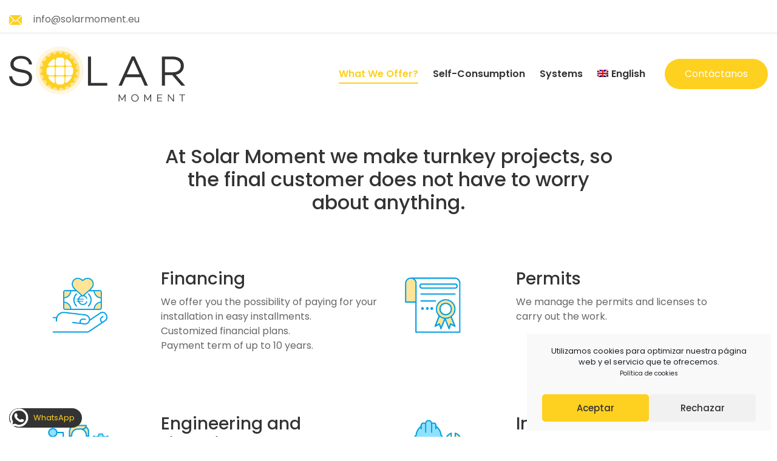

--- FILE ---
content_type: text/html; charset=UTF-8
request_url: https://solarmoment.eu/en/services/
body_size: 19212
content:
<!doctype html>
<html lang="en-US">
<head>
	<!-- Global site tag (gtag.js) - Google Analytics -->
<script async src="https://www.googletagmanager.com/gtag/js?id=G-51FYYY0VMD"></script>
<script>
  window.dataLayer = window.dataLayer || [];
  function gtag(){dataLayer.push(arguments);}
  gtag('js', new Date());

  gtag('config', 'G-51FYYY0VMD');
</script>
<meta name="viewport" content="width=device-width, initial-scale=1">
<link rel="profile" href="https://gmpg.org/xfn/11">
				<script>document.documentElement.className = document.documentElement.className + ' yes-js js_active js'</script>
				<meta name='robots' content='index, follow, max-image-preview:large, max-snippet:-1, max-video-preview:-1' />
<link rel="alternate" hreflang="en" href="https://solarmoment.eu/en/services/" />
<link rel="alternate" hreflang="es" href="https://solarmoment.eu/services/" />
<link rel="alternate" hreflang="x-default" href="https://solarmoment.eu/services/" />

	<!-- This site is optimized with the Yoast SEO plugin v18.0 - https://yoast.com/wordpress/plugins/seo/ -->
	<title>services - Solar Moment</title>
	<link rel="canonical" href="https://solarmoment.eu/en/services/" />
	<meta property="og:locale" content="en_US" />
	<meta property="og:type" content="article" />
	<meta property="og:title" content="services - Solar Moment" />
	<meta property="og:description" content="At Solar Moment we make turnkey projects, so the final customer does not have to worry about anything. Financing We offer you the possibility of paying for your installation in easy installments. Customized financial plans. Payment term of up to 10 years. Permits We manage the permits and licenses to carry out the work. Engineering [&hellip;]" />
	<meta property="og:url" content="https://solarmoment.eu/en/services/" />
	<meta property="og:site_name" content="Solar Moment" />
	<meta property="article:modified_time" content="2022-03-02T11:36:23+00:00" />
	<meta property="og:image" content="//solarmoment.eu/wp-content/uploads/2020/11/financiacion-icon.png" />
	<meta name="twitter:card" content="summary_large_image" />
	<meta name="twitter:label1" content="Est. reading time" />
	<meta name="twitter:data1" content="2 minutes" />
	<script type="application/ld+json" class="yoast-schema-graph">{"@context":"https://schema.org","@graph":[{"@type":"WebSite","@id":"https://solarmoment.eu/#website","url":"https://solarmoment.eu/","name":"Solar Moment","description":"The Moment Is Now","potentialAction":[{"@type":"SearchAction","target":{"@type":"EntryPoint","urlTemplate":"https://solarmoment.eu/?s={search_term_string}"},"query-input":"required name=search_term_string"}],"inLanguage":"en-US"},{"@type":"ImageObject","@id":"https://solarmoment.eu/en/services/#primaryimage","inLanguage":"en-US","url":"//solarmoment.eu/wp-content/uploads/2020/11/financiacion-icon.png","contentUrl":"//solarmoment.eu/wp-content/uploads/2020/11/financiacion-icon.png"},{"@type":"WebPage","@id":"https://solarmoment.eu/en/services/#webpage","url":"https://solarmoment.eu/en/services/","name":"services - Solar Moment","isPartOf":{"@id":"https://solarmoment.eu/#website"},"primaryImageOfPage":{"@id":"https://solarmoment.eu/en/services/#primaryimage"},"datePublished":"2020-11-06T09:57:03+00:00","dateModified":"2022-03-02T11:36:23+00:00","breadcrumb":{"@id":"https://solarmoment.eu/en/services/#breadcrumb"},"inLanguage":"en-US","potentialAction":[{"@type":"ReadAction","target":["https://solarmoment.eu/en/services/"]}]},{"@type":"BreadcrumbList","@id":"https://solarmoment.eu/en/services/#breadcrumb","itemListElement":[{"@type":"ListItem","position":1,"name":"Portada","item":"https://solarmoment.eu/en/"},{"@type":"ListItem","position":2,"name":"services"}]}]}</script>
	<!-- / Yoast SEO plugin. -->


<link rel='dns-prefetch' href='//s.w.org' />
<link rel="alternate" type="application/rss+xml" title="Solar Moment &raquo; Feed" href="https://solarmoment.eu/en/feed/" />
<link rel="alternate" type="application/rss+xml" title="Solar Moment &raquo; Comments Feed" href="https://solarmoment.eu/en/comments/feed/" />
		<script type="text/javascript">
			window._wpemojiSettings = {"baseUrl":"https:\/\/s.w.org\/images\/core\/emoji\/13.1.0\/72x72\/","ext":".png","svgUrl":"https:\/\/s.w.org\/images\/core\/emoji\/13.1.0\/svg\/","svgExt":".svg","source":{"concatemoji":"https:\/\/solarmoment.eu\/wp-includes\/js\/wp-emoji-release.min.js?ver=5.8.12"}};
			!function(e,a,t){var n,r,o,i=a.createElement("canvas"),p=i.getContext&&i.getContext("2d");function s(e,t){var a=String.fromCharCode;p.clearRect(0,0,i.width,i.height),p.fillText(a.apply(this,e),0,0);e=i.toDataURL();return p.clearRect(0,0,i.width,i.height),p.fillText(a.apply(this,t),0,0),e===i.toDataURL()}function c(e){var t=a.createElement("script");t.src=e,t.defer=t.type="text/javascript",a.getElementsByTagName("head")[0].appendChild(t)}for(o=Array("flag","emoji"),t.supports={everything:!0,everythingExceptFlag:!0},r=0;r<o.length;r++)t.supports[o[r]]=function(e){if(!p||!p.fillText)return!1;switch(p.textBaseline="top",p.font="600 32px Arial",e){case"flag":return s([127987,65039,8205,9895,65039],[127987,65039,8203,9895,65039])?!1:!s([55356,56826,55356,56819],[55356,56826,8203,55356,56819])&&!s([55356,57332,56128,56423,56128,56418,56128,56421,56128,56430,56128,56423,56128,56447],[55356,57332,8203,56128,56423,8203,56128,56418,8203,56128,56421,8203,56128,56430,8203,56128,56423,8203,56128,56447]);case"emoji":return!s([10084,65039,8205,55357,56613],[10084,65039,8203,55357,56613])}return!1}(o[r]),t.supports.everything=t.supports.everything&&t.supports[o[r]],"flag"!==o[r]&&(t.supports.everythingExceptFlag=t.supports.everythingExceptFlag&&t.supports[o[r]]);t.supports.everythingExceptFlag=t.supports.everythingExceptFlag&&!t.supports.flag,t.DOMReady=!1,t.readyCallback=function(){t.DOMReady=!0},t.supports.everything||(n=function(){t.readyCallback()},a.addEventListener?(a.addEventListener("DOMContentLoaded",n,!1),e.addEventListener("load",n,!1)):(e.attachEvent("onload",n),a.attachEvent("onreadystatechange",function(){"complete"===a.readyState&&t.readyCallback()})),(n=t.source||{}).concatemoji?c(n.concatemoji):n.wpemoji&&n.twemoji&&(c(n.twemoji),c(n.wpemoji)))}(window,document,window._wpemojiSettings);
		</script>
		<style type="text/css">
img.wp-smiley,
img.emoji {
	display: inline !important;
	border: none !important;
	box-shadow: none !important;
	height: 1em !important;
	width: 1em !important;
	margin: 0 .07em !important;
	vertical-align: -0.1em !important;
	background: none !important;
	padding: 0 !important;
}
</style>
	<link rel='stylesheet' id='wp-block-library-css'  href='https://solarmoment.eu/wp-includes/css/dist/block-library/style.min.css?ver=5.8.12' type='text/css' media='all' />
<link rel='stylesheet' id='wc-blocks-vendors-style-css'  href='https://solarmoment.eu/wp-content/plugins/woocommerce/packages/woocommerce-blocks/build/wc-blocks-vendors-style.css?ver=6.1.0' type='text/css' media='all' />
<link rel='stylesheet' id='wc-blocks-style-css'  href='https://solarmoment.eu/wp-content/plugins/woocommerce/packages/woocommerce-blocks/build/wc-blocks-style.css?ver=6.1.0' type='text/css' media='all' />
<link rel='stylesheet' id='jquery-selectBox-css'  href='https://solarmoment.eu/wp-content/plugins/yith-woocommerce-wishlist/assets/css/jquery.selectBox.css?ver=1.2.0' type='text/css' media='all' />
<link rel='stylesheet' id='yith-wcwl-font-awesome-css'  href='https://solarmoment.eu/wp-content/plugins/yith-woocommerce-wishlist/assets/css/font-awesome.css?ver=4.7.0' type='text/css' media='all' />
<link rel='stylesheet' id='woocommerce_prettyPhoto_css-css'  href='//solarmoment.eu/wp-content/plugins/woocommerce/assets/css/prettyPhoto.css?ver=3.1.6' type='text/css' media='all' />
<link rel='stylesheet' id='yith-wcwl-main-css'  href='https://solarmoment.eu/wp-content/plugins/yith-woocommerce-wishlist/assets/css/style.css?ver=3.3.0' type='text/css' media='all' />
<link rel='stylesheet' id='contact-form-7-css'  href='https://solarmoment.eu/wp-content/plugins/contact-form-7/includes/css/styles.css?ver=5.5.4' type='text/css' media='all' />
<link rel='stylesheet' id='toastr-style-css'  href='https://solarmoment.eu/wp-content/plugins/sunrayscore/assets/css/toastr.min.css?ver=1' type='text/css' media='all' />
<link rel='stylesheet' id='sunrays-custom-plugin-style-css'  href='https://solarmoment.eu/wp-content/plugins/sunrayscore/assets/css/sunrays-custom-plugin-style.css?ver=1' type='text/css' media='all' />
<link rel='stylesheet' id='woocommerce-layout-css'  href='https://solarmoment.eu/wp-content/plugins/woocommerce/assets/css/woocommerce-layout.css?ver=5.9.1' type='text/css' media='all' />
<link rel='stylesheet' id='woocommerce-smallscreen-css'  href='https://solarmoment.eu/wp-content/plugins/woocommerce/assets/css/woocommerce-smallscreen.css?ver=5.9.1' type='text/css' media='only screen and (max-width: 768px)' />
<link rel='stylesheet' id='woocommerce-general-css'  href='https://solarmoment.eu/wp-content/plugins/woocommerce/assets/css/woocommerce.css?ver=5.9.1' type='text/css' media='all' />
<style id='woocommerce-inline-inline-css' type='text/css'>
.woocommerce form .form-row .required { visibility: visible; }
</style>
<link rel='stylesheet' id='wpml-menu-item-0-css'  href='//solarmoment.eu/wp-content/plugins/sitepress-multilingual-cms/templates/language-switchers/menu-item/style.min.css?ver=1' type='text/css' media='all' />
<link rel='stylesheet' id='cmplz-general-css'  href='https://solarmoment.eu/wp-content/plugins/complianz-gdpr/assets/css/cookieblocker.min.css?ver=6.0.6' type='text/css' media='all' />
<link rel='stylesheet' id='yith-quick-view-css'  href='https://solarmoment.eu/wp-content/plugins/yith-woocommerce-quick-view/assets/css/yith-quick-view.css?ver=1.10.0' type='text/css' media='all' />
<style id='yith-quick-view-inline-css' type='text/css'>

				#yith-quick-view-modal .yith-wcqv-main{background:#ffffff;}
				#yith-quick-view-close{color:#cdcdcd;}
				#yith-quick-view-close:hover{color:#ff0000;}
</style>
<link rel='stylesheet' id='sunrays-style-css'  href='https://solarmoment.eu/wp-content/themes/sunrays/style.css?ver=5.8.12' type='text/css' media='all' />
<link rel='stylesheet' id='bootstrap-css'  href='https://solarmoment.eu/wp-content/themes/sunrays/assets/css/bootstrap.min.css?ver=1' type='text/css' media='all' />
<link rel='stylesheet' id='sunrays-fonts-css'  href='https://solarmoment.eu/wp-content/themes/sunrays/assets/css/fonts.css?ver=1' type='text/css' media='all' />
<link rel='stylesheet' id='font-awesome-css'  href='https://solarmoment.eu/wp-content/themes/sunrays/assets/css/fontawesome.min.css?ver=1' type='text/css' media='all' />
<style id='font-awesome-inline-css' type='text/css'>
[data-font="FontAwesome"]:before {font-family: 'FontAwesome' !important;content: attr(data-icon) !important;speak: none !important;font-weight: normal !important;font-variant: normal !important;text-transform: none !important;line-height: 1 !important;font-style: normal !important;-webkit-font-smoothing: antialiased !important;-moz-osx-font-smoothing: grayscale !important;}
</style>
<link rel='stylesheet' id='magnific-popup-css'  href='https://solarmoment.eu/wp-content/themes/sunrays/assets/css/magnific-popup.css?ver=1' type='text/css' media='all' />
<link rel='stylesheet' id='swiper-css'  href='https://solarmoment.eu/wp-content/themes/sunrays/assets/css/swiper.min.css?ver=1' type='text/css' media='all' />
<link rel='stylesheet' id='animate-css'  href='https://solarmoment.eu/wp-content/themes/sunrays/assets/css/animate.css?ver=1' type='text/css' media='all' />
<link rel='stylesheet' id='sunrays-custom-style-css'  href='https://solarmoment.eu/wp-content/themes/sunrays/assets/css/sunrays-custom-style.css?ver=1' type='text/css' media='all' />
<link rel='stylesheet' id='fw-ext-builder-frontend-grid-css'  href='https://solarmoment.eu/wp-content/plugins/unyson/framework/extensions/builder/static/css/frontend-grid.css?ver=1.2.12' type='text/css' media='all' />
<link rel='stylesheet' id='fw-ext-forms-default-styles-css'  href='https://solarmoment.eu/wp-content/plugins/unyson/framework/extensions/forms/static/css/frontend.css?ver=2.7.24' type='text/css' media='all' />
<link rel='stylesheet' id='vcv:assets:front:style-css'  href='https://solarmoment.eu/wp-content/plugins/visualcomposer/public/dist/front.bundle.css?ver=42.1' type='text/css' media='all' />
<style id='vcv-globalElementsCss-inline-css' type='text/css'>
.sr-breadcrumb-wrapper{display:none}
</style>
<script type='text/javascript' src='https://solarmoment.eu/wp-includes/js/jquery/jquery.min.js?ver=3.6.0' id='jquery-core-js'></script>
<script type='text/javascript' src='https://solarmoment.eu/wp-includes/js/jquery/jquery-migrate.min.js?ver=3.3.2' id='jquery-migrate-js'></script>
<script type='text/javascript' id='wpml-cookie-js-extra'>
/* <![CDATA[ */
var wpml_cookies = {"wp-wpml_current_language":{"value":"en","expires":1,"path":"\/"}};
var wpml_cookies = {"wp-wpml_current_language":{"value":"en","expires":1,"path":"\/"}};
/* ]]> */
</script>
<script type='text/javascript' src='https://solarmoment.eu/wp-content/plugins/sitepress-multilingual-cms/res/js/cookies/language-cookie.js?ver=4.5.4' id='wpml-cookie-js'></script>
<link rel="EditURI" type="application/rsd+xml" title="RSD" href="https://solarmoment.eu/xmlrpc.php?rsd" />
<link rel="wlwmanifest" type="application/wlwmanifest+xml" href="https://solarmoment.eu/wp-includes/wlwmanifest.xml" /> 
<meta name="generator" content="WordPress 5.8.12" />
<meta name="generator" content="WooCommerce 5.9.1" />
<link rel='shortlink' href='https://solarmoment.eu/en/?p=1738' />
<link rel="alternate" type="application/json+oembed" href="https://solarmoment.eu/en/wp-json/oembed/1.0/embed?url=https%3A%2F%2Fsolarmoment.eu%2Fen%2Fservices%2F" />
<link rel="alternate" type="text/xml+oembed" href="https://solarmoment.eu/en/wp-json/oembed/1.0/embed?url=https%3A%2F%2Fsolarmoment.eu%2Fen%2Fservices%2F&#038;format=xml" />
<meta name="generator" content="WPML ver:4.5.4 stt:8,1,2;" />
<noscript><style>.vce-row-container .vcv-lozad {display: none}</style></noscript><meta name="generator" content="Powered by Visual Composer Website Builder - fast and easy-to-use drag and drop visual editor for WordPress."/>
<style type="text/css">
:root {
    --primary : #fed01f;
    --title-color: #333333;
    --txt: #666666;
    --sub-title-bg-radius: 30px;
    --globle-font: 16px;    
    --title-font: 42px;
    --heading-font: 32px;
    --sub-heading-font: 24px;
}
</style>
	<noscript><style>.woocommerce-product-gallery{ opacity: 1 !important; }</style></noscript>
	<meta name="generator" content="Powered by Slider Revolution 6.5.9 - responsive, Mobile-Friendly Slider Plugin for WordPress with comfortable drag and drop interface." />
<link rel="icon" href="https://solarmoment.eu/wp-content/uploads/2021/12/cropped-loader-32x32.png" sizes="32x32" />
<link rel="icon" href="https://solarmoment.eu/wp-content/uploads/2021/12/cropped-loader-192x192.png" sizes="192x192" />
<link rel="apple-touch-icon" href="https://solarmoment.eu/wp-content/uploads/2021/12/cropped-loader-180x180.png" />
<meta name="msapplication-TileImage" content="https://solarmoment.eu/wp-content/uploads/2021/12/cropped-loader-270x270.png" />
<script type="text/javascript">function setREVStartSize(e){
			//window.requestAnimationFrame(function() {				 
				window.RSIW = window.RSIW===undefined ? window.innerWidth : window.RSIW;	
				window.RSIH = window.RSIH===undefined ? window.innerHeight : window.RSIH;	
				try {								
					var pw = document.getElementById(e.c).parentNode.offsetWidth,
						newh;
					pw = pw===0 || isNaN(pw) ? window.RSIW : pw;
					e.tabw = e.tabw===undefined ? 0 : parseInt(e.tabw);
					e.thumbw = e.thumbw===undefined ? 0 : parseInt(e.thumbw);
					e.tabh = e.tabh===undefined ? 0 : parseInt(e.tabh);
					e.thumbh = e.thumbh===undefined ? 0 : parseInt(e.thumbh);
					e.tabhide = e.tabhide===undefined ? 0 : parseInt(e.tabhide);
					e.thumbhide = e.thumbhide===undefined ? 0 : parseInt(e.thumbhide);
					e.mh = e.mh===undefined || e.mh=="" || e.mh==="auto" ? 0 : parseInt(e.mh,0);		
					if(e.layout==="fullscreen" || e.l==="fullscreen") 						
						newh = Math.max(e.mh,window.RSIH);					
					else{					
						e.gw = Array.isArray(e.gw) ? e.gw : [e.gw];
						for (var i in e.rl) if (e.gw[i]===undefined || e.gw[i]===0) e.gw[i] = e.gw[i-1];					
						e.gh = e.el===undefined || e.el==="" || (Array.isArray(e.el) && e.el.length==0)? e.gh : e.el;
						e.gh = Array.isArray(e.gh) ? e.gh : [e.gh];
						for (var i in e.rl) if (e.gh[i]===undefined || e.gh[i]===0) e.gh[i] = e.gh[i-1];
											
						var nl = new Array(e.rl.length),
							ix = 0,						
							sl;					
						e.tabw = e.tabhide>=pw ? 0 : e.tabw;
						e.thumbw = e.thumbhide>=pw ? 0 : e.thumbw;
						e.tabh = e.tabhide>=pw ? 0 : e.tabh;
						e.thumbh = e.thumbhide>=pw ? 0 : e.thumbh;					
						for (var i in e.rl) nl[i] = e.rl[i]<window.RSIW ? 0 : e.rl[i];
						sl = nl[0];									
						for (var i in nl) if (sl>nl[i] && nl[i]>0) { sl = nl[i]; ix=i;}															
						var m = pw>(e.gw[ix]+e.tabw+e.thumbw) ? 1 : (pw-(e.tabw+e.thumbw)) / (e.gw[ix]);					
						newh =  (e.gh[ix] * m) + (e.tabh + e.thumbh);
					}
					var el = document.getElementById(e.c);
					if (el!==null && el) el.style.height = newh+"px";					
					el = document.getElementById(e.c+"_wrapper");
					if (el!==null && el) {
						el.style.height = newh+"px";
						el.style.display = "block";
					}
				} catch(e){
					console.log("Failure at Presize of Slider:" + e)
				}					   
			//});
		  };</script>
</head>
<body data-cmplz=1 class="page-template page-template-template-parts page-template-sunrays-fullwith-page page-template-template-partssunrays-fullwith-page-php page page-id-1738 theme-sunrays absolute-header  vcwb woocommerce-no-js">
        <div class="preloader">
          <div class="preloader-inner">
            <img src="//solarmoment.eu/wp-content/uploads/2022/01/loader.gif" alt="loading" />
          </div>
        </div>
    <header class="sr-header-style-one"> 
	
			
		<div class="sr-top-header-style-one">
	    <div class="container-fluid">
	        <div class="row">
	       	        <div class="col-xl-8 col-lg-8 col-md-8 col-sm-9 col-6">
	            <div class="sr-top-header1-info">
	                <ul>
	                                          <li>
                          <a href="mailto:info@solarmoment.eu" class="sr-header1-icon">
                             <svg xmlns="http://www.w3.org/2000/svg" viewBox="0 0 21 16">
                               <path id="Mail" d="M511.459,31.591l2.108-2.027h0l7.378-7.379A1.817,1.817,0,0,0,520.154,22H502.846a1.817,1.817,0,0,0-.791.185Zm10.356,5.354A1.831,1.831,0,0,0,522,36.153V23.846a1.827,1.827,0,0,0-.185-0.791L514.872,30Zm-20.63-13.89a1.825,1.825,0,0,0-.185.791V36.153a1.827,1.827,0,0,0,.185.791L508.128,30ZM514,30.87L511.894,32.9a0.615,0.615,0,0,1-.87,0L509,30.87l-6.943,6.944a1.82,1.82,0,0,0,.791.186h17.308a1.833,1.833,0,0,0,.791-0.185Z" transform="translate(-501 -22)"/>
                             </svg>
                          </a>
                          <div class="sr-header1-info-txt">
                            <p></p>
                              <a href="mailto:info@solarmoment.eu">info@solarmoment.eu                              </a>
                          </div>
                       </li>
                                            </ul>
	            </div>
	        </div>
	        	        <div class="col-xl-4 col-lg-4 col-md-4 col-sm-3 col-6">
	            <div class="sr-language-login">
	                                </div>
            </div>
	    </div>
	    </div>
	</div>
		
		
	
	
	<div class="sr-nav-header-style-one">
	    <div class="container-fluid">
	        <div class="row">
				<div class="col-xl-3 col-lg-3 col-md-4 col-sm-4 col-5">
					<div class="sr-logo">
						<a href="https://solarmoment.eu/en/">
						  <?xml version="1.0" encoding="utf-8"?>
<!-- Generator: Adobe Illustrator 24.2.3, SVG Export Plug-In . SVG Version: 6.00 Build 0)  -->
<svg version="1.1" id="Capa_1" xmlns="http://www.w3.org/2000/svg" xmlns:xlink="http://www.w3.org/1999/xlink" x="0px" y="0px"
	 viewBox="0 0 160 52" style="enable-background:new 0 0 160 52;" xml:space="preserve">
<style type="text/css">
	.st0{fill:#333333;}
	.st1{fill:#FFF6E1;}
	.st2{fill:#FFE497;}
	.st3{fill-rule:evenodd;clip-rule:evenodd;fill:#FED01F;}
	.st4{fill-rule:evenodd;clip-rule:evenodd;fill:#FFFFFF;}
	.st5{fill:#FED01F;}
</style>
<g id="XMLID_1_">
	<g>
		<g>
			<g>
				<path class="st0" d="M105.78,51.07h-0.67l0.01-4.98l-2.19,3.71h-0.45l-2.21-3.74l0.02,5.01h-0.67v-6.47h0.52l2.57,4.37
					l2.57-4.37h0.51V51.07z"/>
				<path class="st0" d="M117.69,47.84c0,1.86-1.48,3.37-3.32,3.37c-1.84,0-3.32-1.5-3.32-3.37s1.48-3.37,3.32-3.37
					C116.21,44.47,117.69,45.98,117.69,47.84z M117.01,47.84c0-1.5-1.16-2.74-2.65-2.74c-1.48,0-2.64,1.24-2.64,2.74
					s1.16,2.74,2.64,2.74C115.85,50.58,117.01,49.34,117.01,47.84z"/>
				<path class="st0" d="M129.11,51.07h-0.67l0.01-4.98l-2.19,3.71h-0.45l-2.21-3.74l0.02,5.01h-0.67v-6.47h0.52l2.57,4.37
					l2.57-4.37h0.51V51.07z"/>
				<path class="st0" d="M135.33,47.55h3.39v0.63h-3.39v2.28h3.76v0.62h-4.43v-6.47h4.43v0.62h-3.76V47.55z"/>
				<path class="st0" d="M149.75,51.07h-0.57l-4.16-5.25v5.25h-0.67v-6.47h0.55l4.18,5.31v-5.31h0.67V51.07z"/>
				<path class="st0" d="M157.62,45.23v5.85h-0.67v-5.85h-2.37v-0.62h5.41v0.62H157.62z"/>
			</g>
		</g>
		<circle class="st1" cx="45.88" cy="22.9" r="21.93"/>
		<circle class="st2" cx="45.88" cy="22.9" r="18.34"/>
		<g>
			<path class="st0" d="M20.89,17.26h-2.73c-0.62-3.24-2.96-5.34-7.41-5.34c-4.01,0-6.67,1.95-6.67,5.03c0,2.42,1.91,3.9,5.42,4.52
				l4.01,0.78c4.72,0.9,7.37,3.12,7.37,6.9c0,4.83-3.94,8.03-9.86,8.03c-6.35,0-10.41-3.31-11.03-9.04h2.73
				c0.66,4.13,3.55,6.55,8.42,6.55c4.25,0,6.94-2.07,6.94-5.22c0-2.22-1.56-3.9-4.99-4.52l-4.6-0.9c-4.87-0.9-7.33-3.35-7.33-6.94
				c0-4.56,3.78-7.6,9.39-7.6C15.94,9.5,20.23,12.03,20.89,17.26z"/>
			<path class="st0" d="M89.22,36.59H71.68V10.08h2.77V34.1h14.77V36.59z"/>
			<path class="st0" d="M105.86,28.87l-3.43,7.72h-2.96l12.04-26.7h2.61l12.04,26.7h-2.96l-3.43-7.72H105.86z M112.8,13.2
				l-5.81,13.14h11.65L112.8,13.2z"/>
			<path class="st0" d="M141.64,26.96v9.63h-2.77V10.08h9.86c5.96,0,10.1,3.24,10.1,8.46c0,4.33-2.88,7.33-7.33,8.19l8.5,9.86h-3.47
				l-8.3-9.63H141.64z M148.66,24.43c4.33,0,7.41-2.22,7.41-5.89c0-3.7-3.08-5.92-7.41-5.92h-7.02v11.81H148.66z"/>
		</g>
		<g>
			<path class="st3" d="M56.57,14.07c-3.56-3.92-8.98-5.33-13.85-4c0,0-3.89,0.95-6.63,4.11c-1.13,1.31-2.03,2.75-2.61,4.3
				c-0.22,0.6-0.41,1.21-0.55,1.82l0.06,0.01c-0.21,0.95-0.32,1.94-0.32,2.95c0,3.74,1.49,7.13,3.91,9.62l0,0
				c0.02,0.02,0.04,0.04,0.06,0.06c0.05,0.05,0.09,0.09,0.14,0.14c0.03,0.03,0.07,0.06,0.1,0.1c0.05,0.05,0.09,0.09,0.14,0.14
				c0.03,0.03,0.07,0.06,0.1,0.09c0.05,0.04,0.1,0.09,0.15,0.13c0.03,0.03,0.07,0.06,0.1,0.09c0.05,0.04,0.1,0.09,0.15,0.13
				c0.04,0.03,0.07,0.06,0.11,0.09c0.05,0.04,0.1,0.08,0.15,0.12c0.04,0.03,0.07,0.06,0.11,0.09c0.05,0.04,0.1,0.08,0.15,0.12
				c0.04,0.03,0.07,0.06,0.11,0.09c0.05,0.04,0.1,0.08,0.15,0.12c0.04,0.03,0.08,0.06,0.12,0.08c0.05,0.04,0.1,0.07,0.16,0.11
				c0.04,0.03,0.08,0.05,0.12,0.08c0.05,0.04,0.11,0.07,0.16,0.11c0.04,0.03,0.08,0.05,0.12,0.08c0.05,0.03,0.11,0.07,0.16,0.1
				c0.04,0.03,0.08,0.05,0.12,0.08c0.05,0.03,0.11,0.07,0.16,0.1c0.04,0.03,0.08,0.05,0.13,0.08c0.05,0.03,0.11,0.06,0.16,0.09
				c0.04,0.02,0.09,0.05,0.13,0.07c0.05,0.03,0.11,0.06,0.16,0.09c0.04,0.02,0.09,0.05,0.13,0.07c0.06,0.03,0.11,0.06,0.17,0.08
				c0.05,0.02,0.09,0.05,0.14,0.07c0.06,0.03,0.11,0.05,0.17,0.08c0.05,0.02,0.09,0.04,0.14,0.06c0.06,0.03,0.11,0.05,0.17,0.08
				c0.05,0.02,0.09,0.04,0.14,0.06c0.06,0.02,0.11,0.05,0.17,0.07c0.05,0.02,0.1,0.04,0.14,0.06c0.06,0.02,0.11,0.04,0.17,0.07
				c0.05,0.02,0.1,0.04,0.15,0.06c0.06,0.02,0.12,0.04,0.17,0.06c0.05,0.02,0.1,0.04,0.15,0.05c0.06,0.02,0.12,0.04,0.18,0.06
				c0.05,0.02,0.1,0.03,0.15,0.05c0.06,0.02,0.12,0.04,0.18,0.05c0.05,0.02,0.1,0.03,0.15,0.05c0.06,0.02,0.12,0.03,0.18,0.05
				c0.05,0.01,0.1,0.03,0.15,0.04c0.06,0.02,0.12,0.03,0.18,0.04c0.05,0.01,0.1,0.03,0.15,0.04c0.06,0.01,0.12,0.03,0.18,0.04
				c0.05,0.01,0.1,0.02,0.16,0.03c0.06,0.01,0.12,0.02,0.18,0.04c0.05,0.01,0.1,0.02,0.16,0.03c0.06,0.01,0.13,0.02,0.19,0.03
				c0.05,0.01,0.1,0.02,0.16,0.03c0.06,0.01,0.13,0.02,0.19,0.03c0.05,0.01,0.1,0.02,0.16,0.02c0.06,0.01,0.13,0.02,0.2,0.02
				c0.05,0.01,0.1,0.01,0.15,0.02c0.07,0.01,0.13,0.01,0.2,0.02c0.05,0,0.1,0.01,0.15,0.01c0.07,0.01,0.14,0.01,0.21,0.01
				c0.05,0,0.1,0.01,0.14,0.01c0.08,0,0.16,0.01,0.24,0.01c0.04,0,0.08,0,0.12,0c0.12,0,0.24,0,0.36,0c0.14,0,0.28,0,0.42-0.01
				c0.04,0,0.09,0,0.13-0.01c0.1,0,0.2-0.01,0.3-0.02c0.05,0,0.09-0.01,0.14-0.01c0.11-0.01,0.22-0.02,0.33-0.03
				c0.03,0,0.06-0.01,0.09-0.01c0.14-0.01,0.27-0.03,0.41-0.05c0.04-0.01,0.08-0.01,0.12-0.02c0.1-0.01,0.19-0.03,0.29-0.04
				c0.05-0.01,0.1-0.02,0.15-0.03c0.09-0.02,0.18-0.03,0.27-0.05c0.05-0.01,0.09-0.02,0.14-0.03c0.13-0.03,0.26-0.05,0.38-0.08
				c0.04-0.01,0.07-0.02,0.11-0.03c0.1-0.02,0.19-0.05,0.28-0.07c0.05-0.01,0.1-0.03,0.16-0.04c0.08-0.02,0.16-0.05,0.24-0.07
				c0.05-0.02,0.1-0.03,0.16-0.05c0.09-0.03,0.19-0.06,0.28-0.09c0.04-0.01,0.08-0.03,0.13-0.04c0.11-0.04,0.22-0.08,0.34-0.12
				c0.05-0.02,0.1-0.04,0.15-0.06c0.08-0.03,0.15-0.06,0.23-0.09c0.05-0.02,0.1-0.04,0.15-0.06c0.08-0.03,0.16-0.07,0.25-0.11
				c0.04-0.02,0.08-0.03,0.12-0.05c0.12-0.05,0.23-0.11,0.35-0.17c0.03-0.02,0.06-0.03,0.1-0.05c0.09-0.04,0.18-0.09,0.26-0.14
				c0.04-0.02,0.08-0.04,0.11-0.06c0.09-0.05,0.18-0.1,0.27-0.15c0.02-0.01,0.04-0.02,0.06-0.03c0.01,0,0.02-0.01,0.02-0.01
				c0.13-0.07,0.25-0.15,0.37-0.22c0.02-0.01,0.03-0.02,0.05-0.03c0.1-0.07,0.21-0.13,0.31-0.2c0.03-0.02,0.07-0.05,0.1-0.07
				c0.1-0.07,0.19-0.13,0.29-0.2c0.03-0.02,0.06-0.04,0.09-0.06c0.1-0.07,0.19-0.14,0.29-0.22c0.02-0.02,0.04-0.03,0.06-0.04l0,0
				c0.3-0.23,0.59-0.48,0.86-0.74c0.05-0.03,0.1-0.07,0.14-0.11c0.65-0.63,1.23-1.31,1.73-2.02C61.27,26.14,61.04,18.99,56.57,14.07
				z"/>
			<g>
				<g>
					<path class="st4" d="M41.54,28.99v4.68c-0.31,0.13-0.56,0.37-0.69,0.68c-1.21-0.6-2.3-1.39-3.24-2.33
						c-0.88-0.88-1.63-1.89-2.21-3c0,0,0,0,0,0c0.37-0.17,0.64-0.52,0.72-0.93h4.58C40.81,28.51,41.13,28.85,41.54,28.99z"/>
					<path class="st4" d="M50.32,28.9v4.77c-0.47,0.19-0.8,0.66-0.8,1.19c0,0.12,0.02,0.24,0.05,0.35
						c-1.03,0.28-2.11,0.43-3.23,0.43c-1.06,0-2.09-0.13-3.07-0.39c0.04-0.12,0.06-0.25,0.06-0.39c0-0.6-0.41-1.11-0.97-1.25v-4.63
						c0.41-0.14,0.73-0.48,0.84-0.9h6.31C49.63,28.47,49.94,28.77,50.32,28.9z"/>
					<path class="st4" d="M57.39,28.81c-0.6,1.19-1.38,2.28-2.32,3.21c-0.91,0.91-1.95,1.67-3.1,2.26
						c-0.16-0.33-0.47-0.58-0.83-0.67V28.9c0.38-0.13,0.69-0.43,0.82-0.82h4.68C56.78,28.42,57.05,28.68,57.39,28.81z"/>
					<path class="st4" d="M58.7,23.28c0,1.07-0.14,2.11-0.39,3.1c-0.14-0.06-0.3-0.09-0.47-0.09c-0.6,0-1.11,0.41-1.25,0.97h-4.63
						c-0.13-0.38-0.43-0.69-0.82-0.82v-6.33c0.38-0.13,0.69-0.43,0.82-0.82h4.68c0.19,0.47,0.66,0.8,1.19,0.8
						c0.15,0,0.3-0.03,0.43-0.07C58.55,21.07,58.7,22.16,58.7,23.28z"/>
					<path class="st4" d="M50.32,20.12v6.33c-0.38,0.13-0.69,0.43-0.82,0.82h-6.36c-0.14-0.34-0.43-0.61-0.78-0.73v-6.42
						c0.38-0.13,0.69-0.43,0.82-0.82h6.33C49.63,19.69,49.94,19.99,50.32,20.12z"/>
					<path class="st4" d="M41.54,20.12v6.42c-0.36,0.12-0.64,0.39-0.78,0.73H36c-0.21-0.42-0.65-0.71-1.16-0.71
						c-0.14,0-0.28,0.02-0.41,0.07c-0.3-1.06-0.46-2.18-0.46-3.33c0-1.04,0.13-2.06,0.37-3.03c0.15,0.06,0.32,0.1,0.49,0.1
						c0.63,0,1.16-0.45,1.27-1.05h4.61C40.85,19.69,41.16,19.99,41.54,20.12z"/>
					<path class="st4" d="M41.54,13.04v4.63c-0.38,0.13-0.69,0.43-0.82,0.82H36c-0.15-0.31-0.42-0.54-0.75-0.65
						c0.6-1.22,1.4-2.33,2.35-3.28c0.9-0.9,1.93-1.66,3.07-2.25C40.83,12.66,41.15,12.94,41.54,13.04z"/>
					<path class="st4" d="M50.32,13.04v4.63c-0.38,0.13-0.69,0.43-0.82,0.82h-6.33c-0.13-0.38-0.43-0.69-0.82-0.82v-4.68
						c0.47-0.19,0.8-0.66,0.8-1.19c0-0.15-0.03-0.29-0.07-0.43c1.04-0.28,2.13-0.43,3.25-0.43c1.07,0,2.11,0.14,3.1,0.39
						c-0.06,0.14-0.09,0.3-0.09,0.47C49.36,12.39,49.77,12.9,50.32,13.04z"/>
					<path class="st4" d="M57.32,17.62c-0.36,0.16-0.64,0.47-0.74,0.86h-4.63c-0.13-0.38-0.43-0.69-0.82-0.82v-4.68
						c0.34-0.14,0.6-0.41,0.72-0.75c1.19,0.6,2.28,1.38,3.21,2.32C55.98,15.45,56.74,16.48,57.32,17.62z"/>
				</g>
			</g>
			<path class="st5" d="M55.32,7.51l-1.97,1.05c-1.13,0.6-2.53,0.01-2.89-1.22L49.83,5.2L48.3,6.83c-0.87,0.93-2.38,0.83-3.12-0.21
				L43.88,4.8l-0.91,2.04c-0.52,1.17-1.98,1.56-3.02,0.82l-1.82-1.3l-0.2,2.22c-0.12,1.27-1.37,2.12-2.6,1.75L33.2,9.69l0.53,2.17
				c0.3,1.24-0.61,2.45-1.88,2.5l-2.23,0.09l1.21,1.88c0.69,1.08,0.22,2.51-0.97,2.97l-2.08,0.81l1.75,1.38
				c1,0.79,1.03,2.31,0.05,3.13l-1.71,1.44l2.11,0.74c1.21,0.43,1.72,1.85,1.06,2.95l-1.15,1.91l2.23,0.02
				c1.28,0.01,2.23,1.19,1.96,2.44l-0.46,2.18l2.12-0.71c1.21-0.41,2.49,0.4,2.65,1.67l0.27,2.22l1.77-1.36
				c0.47-0.36,1.91-2,2.44-1.91c-0.02-0.22-0.98-0.49-1-0.67c-0.01-0.15,0.01-0.26,0-0.33l-0.1-0.09c-2.7-0.86-5.13-2.62-6.8-5.17
				c-3.9-5.93-2.25-13.9,3.68-17.8C43.6,8.9,50,9.52,54.23,13.3c0.42-0.34,0.13,0.09,0.28-0.04l0.33,0.33l0.67-0.33
				c-0.66-0.35-0.33-2.7-0.29-3.52L55.32,7.51z M63.29,22.79L63.29,22.79L63.29,22.79l0.03-0.01c-0.01,0-0.02,0-0.03-0.01
				C63.29,22.78,63.29,22.78,63.29,22.79z"/>
			<path class="st5" d="M33.5,36.77l2.11-0.73c1.21-0.42,2.5,0.38,2.66,1.65l0.29,2.21l1.76-1.37c1.01-0.79,2.48-0.45,3.05,0.69l1,2
				l1.22-1.87c0.7-1.07,2.2-1.24,3.11-0.34l1.59,1.57l0.54-2.17c0.31-1.24,1.68-1.88,2.84-1.33l2.01,0.97l-0.19-2.23
				c-0.11-1.27,0.98-2.32,2.25-2.17l2.22,0.26l-0.9-2.05c-0.51-1.17,0.17-2.52,1.42-2.79l2.18-0.48l-1.51-1.64
				c-0.87-0.94-0.66-2.44,0.44-3.1l1.91-1.16l-1.96-1.06c-1.13-0.61-1.41-2.09-0.59-3.08l1.43-1.71l-2.2-0.36
				c-1.26-0.21-2.02-1.52-1.56-2.71l0.8-2.09l-2.2,0.37c-1.26,0.21-2.4-0.78-2.36-2.06l0.08-2.23l-1.96,1.06
				c-0.52,0.29-2.2,1.68-2.71,1.5c-0.01,0.22,0.89,0.63,0.88,0.81c-0.01,0.15-0.05,0.25-0.05,0.33l0.09,0.11
				c2.53,1.27,4.66,3.38,5.92,6.16c2.93,6.46,0.07,14.08-6.39,17.01c-5.41,2.46-11.63,0.85-15.23-3.53
				c-0.47,0.27-0.12-0.11-0.28-0.01l-0.28-0.38l-0.71,0.23c0.6,0.45-0.09,2.72-0.26,3.52L33.5,36.77z M27.99,20.44L27.99,20.44
				L27.99,20.44l-0.03,0c0.01,0,0.02,0.01,0.03,0.01C27.99,20.45,27.98,20.44,27.99,20.44z"/>
		</g>
	</g>
</g>
</svg>
						 </a>
					</div>
				</div>
				<div class="col-xl-9 col-lg-9 col-md-8 col-sm-8 col-7">
					<div class="sr-nav-style-one">
						<div class="menu-main-en-container"><ul id="sunrays-menu" class="menu"><li id="menu-item-1740" class="menu-item menu-item-type-post_type menu-item-object-page current-menu-item page_item page-item-1738 current_page_item menu-item-1740"><a href="https://solarmoment.eu/en/services/" aria-current="page">What we offer?</a></li>
<li id="menu-item-1535" class="menu-item menu-item-type-post_type menu-item-object-page menu-item-1535"><a href="https://solarmoment.eu/en/self-consumption/">Self-consumption</a></li>
<li id="menu-item-1757" class="menu-item menu-item-type-post_type menu-item-object-page menu-item-1757"><a href="https://solarmoment.eu/en/systems/">Systems</a></li>
<li id="menu-item-wpml-ls-74-en" class="menu-item wpml-ls-slot-74 wpml-ls-item wpml-ls-item-en wpml-ls-current-language wpml-ls-menu-item wpml-ls-first-item menu-item-type-wpml_ls_menu_item menu-item-object-wpml_ls_menu_item menu-item-has-children menu-item-wpml-ls-74-en"><a title="English" href="https://solarmoment.eu/en/services/"><img
            class="wpml-ls-flag"
            src="https://solarmoment.eu/wp-content/plugins/sitepress-multilingual-cms/res/flags/en.png"
            alt=""
            
            
    /><span class="wpml-ls-native" lang="en">English</span></a>
<ul class="sub-menu">
	<li id="menu-item-wpml-ls-74-es" class="menu-item wpml-ls-slot-74 wpml-ls-item wpml-ls-item-es wpml-ls-menu-item wpml-ls-last-item menu-item-type-wpml_ls_menu_item menu-item-object-wpml_ls_menu_item menu-item-wpml-ls-74-es"><a title="Spanish" href="https://solarmoment.eu/services/"><img
            class="wpml-ls-flag"
            src="https://solarmoment.eu/wp-content/plugins/sitepress-multilingual-cms/res/flags/es.png"
            alt=""
            
            
    /><span class="wpml-ls-native" lang="es">Español</span><span class="wpml-ls-display"><span class="wpml-ls-bracket"> (</span>Spanish<span class="wpml-ls-bracket">)</span></span></a></li>
</ul>
</li>
</ul></div>						<div class="sr-head-icon">
								 							     <!--  Header Button -->
							     <a href="http://solarmoment.eu/contact-us/" class="header-btn sr-btn sr-lg-btn">Contáctanos</a>
							   						 </div>
                           
                         <div class="nav-toggle-btn">
                           <span></span>
                           <span></span>
                           <span></span>
                         </div>
					</div>
				</div>
			</div>
	    </div>
    </div>
</header> 
<div class="sr-main-container">
	<article id="post-1738">
    <div class="cvl_entry_content">   
		<section class="fw-main-row ">
<div class="fw-container">
<div class="fw-row">
<div class="fw-col-xs-12">
<div class="fw-divider-space" style="padding-top: 50px;"></div>
</div>
</div>
</div>
</section>
<section class="fw-main-row ">
<div class="fw-container">
<div class="fw-row">
<div class="fw-col-xs-12 fw-col-md-2"></div>
<div class="fw-col-xs-12 fw-col-md-8">
<h2 class="p1" style="text-align: center;">At Solar Moment we make turnkey projects, so the final customer does not have to worry about anything.</h2>
</div>
<div class="fw-col-xs-12 fw-col-md-2"></div>
</div>
<div class="fw-row">
<div class="fw-col-xs-12">
<div class="fw-divider-space" style="padding-top: 80px;"></div>
</div>
</div>
</div>
</section>
<section class="fw-main-row ">
<div class="fw-container">
<div class="fw-row">
<div class="fw-col-xs-12 fw-col-md-2"><img src="//solarmoment.eu/wp-content/uploads/2020/11/financiacion-icon.png" alt="//solarmoment.eu/wp-content/uploads/2020/11/financiacion-icon.png" width="120" /></div>
<div class="fw-col-xs-12 fw-col-md-4">
<div class="fw-heading fw-heading-h3 ">
<h3 class="fw-special-title">Financing</h3>
</div>
<p class="p1">We offer you the possibility of paying for your installation in easy installments.<br />
Customized financial plans.<br />
Payment term of up to 10 years.</p>
</div>
<div class="fw-col-xs-12 fw-col-md-2"><img src="//solarmoment.eu/wp-content/uploads/2020/11/permisos-icon.png" alt="//solarmoment.eu/wp-content/uploads/2020/11/permisos-icon.png" width="120" /></div>
<div class="fw-col-xs-12 fw-col-md-4">
<div class="fw-heading fw-heading-h3 ">
<h3 class="fw-special-title">Permits</h3>
</div>
<p>We manage the permits and licenses to carry out the work.</p>
</div>
</div>
<div class="fw-row">
<div class="fw-col-xs-12">
<div class="fw-divider-space" style="padding-top: 100px;"></div>
</div>
</div>
<div class="fw-row">
<div class="fw-col-xs-12 fw-col-md-2"><img src="//solarmoment.eu/wp-content/uploads/2021/12/ingenieria-legalizacion-icon.png" alt="//solarmoment.eu/wp-content/uploads/2021/12/ingenieria-legalizacion-icon.png" width="120" /></div>
<div class="fw-col-xs-12 fw-col-md-4">
<div class="fw-heading fw-heading-h3 ">
<h3 class="fw-special-title">Engineering and Licensing</h3>
</div>
<p>We draw up the technical project according to REBT regulations.</p>
<p>We are in charge of processing the RD477 subsidies of the European funds for Reconstruction.</p>
<p>We license the installation.</p>
</div>
<div class="fw-col-xs-12 fw-col-md-2"><img src="//solarmoment.eu/wp-content/uploads/2021/12/instalacion-icon.png" alt="//solarmoment.eu/wp-content/uploads/2021/12/instalacion-icon.png" width="120" /></div>
<div class="fw-col-xs-12 fw-col-md-4">
<div class="fw-heading fw-heading-h3 ">
<h3 class="fw-special-title">Installation</h3>
</div>
<p>We carry out the installation of the solar photovoltaic system following all the requirements and safety and health standards.</p>
</div>
</div>
<div class="fw-row">
<div class="fw-col-xs-12">
<div class="fw-divider-space" style="padding-top: 100px;"></div>
</div>
</div>
<div class="fw-row">
<div class="fw-col-xs-12 fw-col-md-2"><img src="//solarmoment.eu/wp-content/uploads/2021/12/monitorizacion2-icon.png" alt="//solarmoment.eu/wp-content/uploads/2021/12/monitorizacion2-icon.png" width="120" /></div>
<div class="fw-col-xs-12 fw-col-md-4">
<div class="fw-heading fw-heading-h3 ">
<h3 class="fw-special-title">Monitoring</h3>
</div>
<p>We monitor the production of solar green energy.</p>
</div>
</div>
</div>
</section>
<section class="fw-main-row ">
<div class="fw-container">
<div class="fw-row">
<div class="fw-col-xs-12">
<div class="fw-divider-space" style="padding-top: 200px;"></div>
</div>
</div>
</div>
</section>
<p><!-- 3268ac5a70f072e3f08a03f872b5c455 --></p>
	</div><!-- .entry-content -->
    </article><!-- #post-1738 --></div>
<a href="javascript:void(0);" id="scroll"><span class="fa fa-angle-double-up"></span></a><footer class="sr-footer-wrapper sr-demo-footer sr-dark-footer">
        		<div class="sr-footer-information">
			<div class="container">
				<div class="row">
				    					<div class="col-xl-4 col-lg-4 col-md-6 col-sm-12 col-12 text-center">
						<div class="sr-widgets-contact">
							<span>
							 <svg xmlns="http://www.w3.org/2000/svg" xmlns:xlink="http://www.w3.org/1999/xlink" preserveAspectRatio="xMidYMid" viewBox="0 0 63 50">
                                  <path d="M59.009,38.587 C58.640,39.160 57.878,39.323 57.307,38.951 C56.738,38.579 56.575,37.812 56.946,37.237 C62.660,28.378 61.414,16.515 53.982,9.033 C45.250,0.242 31.042,0.242 22.310,9.033 C13.578,17.824 13.578,32.128 22.310,40.918 C29.752,48.411 41.545,49.659 50.350,43.887 C50.919,43.513 51.681,43.675 52.052,44.248 C52.423,44.822 52.262,45.589 51.693,45.963 C47.670,48.600 42.929,49.999 38.127,49.999 C37.315,49.999 36.502,49.959 35.689,49.878 C29.993,49.312 24.624,46.752 20.570,42.670 C18.003,40.086 16.117,37.073 14.910,33.858 L6.152,33.858 C5.473,33.858 4.922,33.304 4.922,32.620 C4.922,31.935 5.473,31.381 6.152,31.381 L14.124,31.381 C13.716,29.818 13.460,28.223 13.356,26.619 L7.875,26.619 C7.196,26.619 6.645,26.065 6.645,25.380 C6.645,24.697 7.196,24.142 7.875,24.142 L13.317,24.142 C13.369,22.543 13.573,20.947 13.928,19.380 L1.230,19.380 C0.551,19.380 -0.000,18.826 -0.000,18.141 C-0.000,17.457 0.551,16.903 1.230,16.903 L14.623,16.903 C15.176,15.259 15.904,13.661 16.806,12.141 L9.618,12.141 C8.939,12.141 8.388,11.587 8.388,10.902 C8.388,10.218 8.939,9.663 9.618,9.663 L18.387,9.663 C18.419,9.663 18.450,9.666 18.481,9.668 C19.118,8.839 19.815,8.041 20.570,7.282 C24.021,3.806 28.221,1.461 32.687,0.570 C39.089,-0.707 43.567,0.562 43.567,0.562 C48.024,1.557 52.261,3.797 55.722,7.281 C59.772,11.359 62.314,16.758 62.880,22.486 C63.438,28.135 62.063,33.853 59.009,38.587 ZM1.230,31.381 C1.554,31.381 1.872,31.513 2.100,31.744 C2.329,31.974 2.461,32.293 2.461,32.619 C2.461,32.945 2.329,33.265 2.100,33.495 C1.872,33.726 1.554,33.858 1.230,33.858 C0.907,33.858 0.590,33.726 0.361,33.495 C0.132,33.265 -0.000,32.946 -0.000,32.619 C-0.000,32.293 0.132,31.974 0.361,31.744 C0.589,31.513 0.907,31.381 1.230,31.381 ZM38.146,44.193 C27.620,44.193 19.057,35.572 19.057,24.975 C19.057,14.379 27.620,5.758 38.146,5.758 C48.672,5.758 57.235,14.379 57.235,24.975 C57.235,35.572 48.672,44.193 38.146,44.193 ZM38.146,8.236 C28.977,8.236 21.518,15.745 21.518,24.975 C21.518,34.206 28.977,41.715 38.146,41.715 C47.315,41.715 54.774,34.206 54.774,24.975 C54.774,15.745 47.315,8.236 38.146,8.236 ZM50.162,23.752 L51.302,23.752 C51.982,23.752 52.533,24.306 52.533,24.991 C52.533,25.675 51.982,26.229 51.302,26.229 L50.162,26.229 C49.483,26.229 48.932,25.675 48.932,24.991 C48.932,24.306 49.483,23.752 50.162,23.752 ZM41.575,23.275 C41.827,23.788 41.970,24.365 41.970,24.975 C41.970,27.098 40.255,28.825 38.146,28.825 C36.038,28.825 34.322,27.098 34.322,24.975 C34.322,24.365 34.464,23.788 34.717,23.275 L31.989,20.529 C31.508,20.045 31.508,19.260 31.989,18.777 C32.470,18.293 33.249,18.293 33.729,18.777 L36.457,21.522 C36.967,21.269 37.540,21.126 38.146,21.126 C38.752,21.126 39.325,21.269 39.835,21.522 L45.930,15.387 C46.410,14.903 47.189,14.903 47.670,15.387 C48.150,15.871 48.150,16.655 47.670,17.139 L41.575,23.275 ZM38.146,23.604 C37.394,23.604 36.784,24.219 36.784,24.975 C36.784,25.732 37.394,26.347 38.146,26.347 C38.897,26.347 39.508,25.732 39.508,24.975 C39.508,24.219 38.897,23.604 38.146,23.604 ZM38.161,14.117 C37.481,14.117 36.931,13.562 36.931,12.878 L36.931,11.730 C36.931,11.045 37.481,10.491 38.161,10.491 C38.840,10.491 39.392,11.045 39.392,11.730 L39.392,12.878 C39.392,13.562 38.840,14.117 38.161,14.117 ZM38.131,35.834 C38.811,35.834 39.361,36.389 39.361,37.073 L39.361,38.221 C39.361,38.905 38.811,39.459 38.131,39.459 C37.452,39.459 36.900,38.905 36.900,38.221 L36.900,37.073 C36.900,36.389 37.452,35.834 38.131,35.834 ZM26.129,26.199 L24.990,26.199 C24.310,26.199 23.759,25.644 23.759,24.961 C23.759,24.276 24.310,23.722 24.990,23.722 L26.129,23.722 C26.809,23.722 27.360,24.276 27.360,24.961 C27.360,25.644 26.809,26.199 26.129,26.199 ZM54.853,40.556 C55.176,40.556 55.492,40.688 55.723,40.918 C55.951,41.149 56.083,41.468 56.083,41.794 C56.083,42.120 55.951,42.440 55.723,42.670 C55.492,42.901 55.176,43.033 54.853,43.033 C54.528,43.033 54.211,42.901 53.983,42.670 C53.752,42.440 53.622,42.120 53.622,41.794 C53.622,41.468 53.752,41.149 53.983,40.918 C54.211,40.688 54.528,40.556 54.853,40.556 Z"></path>
                                </svg>  
							</span>
							<h4>Horario de atención</h4>							<div class="sr-footer-info-text">
								<p><a>Lunes - Viernes 09.00 - 18.00</a><a>Sábados 09.00 - 14.00</a></p>							</div>
													</div>
					</div>
				   					<div class="col-xl-4 col-lg-4 col-md-6 col-sm-12 col-12 text-center">
						<div class="sr-widgets-contact">
							<span>
							 <svg xmlns="http://www.w3.org/2000/svg" xmlns:xlink="http://www.w3.org/1999/xlink" preserveAspectRatio="xMidYMid" viewBox="0 0 59 50">
                                  <path d="M58.285,0.462 C57.735,-0.004 56.978,-0.126 56.314,0.146 L6.503,20.589 C6.000,20.796 5.756,21.379 5.960,21.892 C6.163,22.403 6.737,22.651 7.241,22.444 L54.825,2.921 L31.221,31.228 C30.869,31.650 30.921,32.281 31.335,32.638 C31.750,32.995 32.370,32.943 32.721,32.522 L56.682,3.784 L53.480,20.129 L50.254,42.047 C50.210,42.353 50.028,42.622 49.762,42.774 C49.507,42.918 49.200,42.933 48.933,42.813 L35.521,37.451 L29.085,34.710 C28.585,34.497 28.008,34.736 27.798,35.246 C27.776,35.314 27.763,35.385 27.757,35.456 L27.733,35.456 L24.538,48.002 L19.953,31.717 L43.852,13.616 C44.157,13.412 44.326,13.053 44.291,12.683 C44.255,12.313 44.021,11.994 43.682,11.854 C43.344,11.715 42.957,11.777 42.677,12.016 L18.655,30.202 L1.340,23.075 C0.837,22.872 0.268,23.120 0.066,23.629 C-0.137,24.139 0.103,24.719 0.602,24.929 L18.010,32.091 L22.652,48.570 C22.894,49.421 23.661,50.006 24.533,50.003 L24.555,50.003 C25.030,49.994 25.485,49.808 25.834,49.480 C25.868,49.459 25.901,49.435 25.932,49.409 L35.439,39.525 L48.185,44.665 C49.004,45.018 49.938,44.965 50.713,44.521 C51.512,44.070 52.060,43.268 52.196,42.350 L55.413,20.473 L58.953,2.411 C59.101,1.686 58.844,0.937 58.285,0.462 ZM27.294,45.140 L29.371,37.002 L32.622,38.390 L33.460,38.729 L27.294,45.140 Z"></path>
                                </svg>  
							</span>
							<h4>Escríbenos</h4>							<div class="sr-footer-info-text">
								<p><a>info@solarmoment.eu</a></p>							</div>
													</div>
					</div>
				   				</div>
			</div>
		</div> 
				<div class="sr-bottom-wrapper">
			<div class="container">
			<div class="row">
			  <div class="col-xl-3 col-lg-3 col-md-12 col-sm-12 col-12">
				 <div class="sr-footer-widgets">
				   			 	 </div>
			  </div>
		  	 <div class="col-xl-3 col-lg-3 col-md-12 col-sm-12 col-12">
				<div class="sr-footer-widgets">
				   <section id="block-5" class="widget widget_block widget_text">
<p><a rel="noreferrer noopener" href="https://solarmoment.eu/politica-privacidad/" data-type="URL" data-id="https://solarmoment.eu/politica-privacidad/" target="_blank">Aviso Legal</a></p>
</section>				</div>
			 </div>
			 <div class="col-xl-3 col-lg-3 col-md-12 col-sm-12 col-12">
				<div class="sr-footer-widgets">
				   <section id="block-6" class="widget widget_block widget_text">
<p><a href="https://solarmoment.eu/cookies/" data-type="URL" data-id="https://solarmoment.eu/cookies/" target="_blank" rel="noreferrer noopener">Política de cookies</a></p>
</section>				</div>
			 </div>
			 <div class="col-xl-3 col-lg-3 col-md-12 col-sm-12 col-12">
				<div class="sr-footer-widgets">
				   				</div>
			 </div>
			</div>
		</div>
	</div>
	<div class="sr-copyright-wrapper demo-copyright-area">
	    <div class="col-lg-12 col-md-12 col-sm-12 col-12 text-center">
                        <p>Copyright © 2022 Solar Moment All Rights Reserved.</p>
                     </div>
    </div>
</footer>
		<script type="text/javascript">
			window.RS_MODULES = window.RS_MODULES || {};
			window.RS_MODULES.modules = window.RS_MODULES.modules || {};
			window.RS_MODULES.waiting = window.RS_MODULES.waiting || [];
			window.RS_MODULES.defered = true;
			window.RS_MODULES.moduleWaiting = window.RS_MODULES.moduleWaiting || {};
			window.RS_MODULES.type = 'compiled';
		</script>
		
<!-- Consent Management powered by Complianz | GDPR/CCPA Cookie Consent https://wordpress.org/plugins/complianz-gdpr -->
<style>.cmplz-hidden{display:none!important;}</style>
					<div id="cmplz-cookiebanner-container"><div class="cmplz-cookiebanner cmplz-hidden banner-1 optin cmplz-bottom-right cmplz-categories-type-no" aria-modal="true" data-nosnippet="true" role="dialog" aria-live="polite" aria-labelledby="cmplz-header-1-optin" aria-describedby="cmplz-message-1-optin">
	<div class="cmplz-header">
		<div class="cmplz-logo"></div>
		<div class="cmplz-title" id="cmplz-header-1-optin">Manage Cookie Consent</div>
		<a class="cmplz-close" tabindex="0" role="button">
			<svg aria-hidden="true" focusable="false" data-prefix="fas" data-icon="times" class="svg-inline--fa fa-times fa-w-11" role="img" xmlns="http://www.w3.org/2000/svg" viewBox="0 0 352 512"><title>close</title><path fill="currentColor" d="M242.72 256l100.07-100.07c12.28-12.28 12.28-32.19 0-44.48l-22.24-22.24c-12.28-12.28-32.19-12.28-44.48 0L176 189.28 75.93 89.21c-12.28-12.28-32.19-12.28-44.48 0L9.21 111.45c-12.28 12.28-12.28 32.19 0 44.48L109.28 256 9.21 356.07c-12.28 12.28-12.28 32.19 0 44.48l22.24 22.24c12.28 12.28 32.2 12.28 44.48 0L176 322.72l100.07 100.07c12.28 12.28 32.2 12.28 44.48 0l22.24-22.24c12.28-12.28 12.28-32.19 0-44.48L242.72 256z"></path></svg>
		</a>
	</div>

		<div class="cmplz-divider cmplz-divider-header"></div>
		<div class="cmplz-body">
			<div class="cmplz-message" id="cmplz-message-1-optin">Utilizamos cookies para optimizar nuestra página web y el servicio que te ofrecemos.<br />
<a href="https://solarmoment.eu/cookies/">Política de cookies</a></div>
			<!-- categories start -->
			<div class="cmplz-categories">
				<details class="cmplz-category cmplz-functional" >
					<summary>
						<div class="cmplz-category-header">
							<div class="cmplz-category-title">Estrictamente necesarias</div>
							<div class='cmplz-always-active'>
								<div class="cmplz-banner-checkbox">
									<input type="checkbox"
										   aria-checked="true"
										   id="cmplz-functional-optin"
										   data-category="cmplz_functional"
										   class="cmplz-consent-checkbox cmplz-functional"
										   size="40"
										   value="1"/>
									<label class="cmplz-label" for="cmplz-functional-optin" tabindex="0"><span>Estrictamente necesarias</span></label>
								</div>
								Always active							</div>
							<div class="cmplz-icon cmplz-open"></div>
						</div>
					</summary>
					<div class="cmplz-description">
						<span class="cmplz-description-functional">The technical storage or access is strictly necessary for the legitimate purpose of enabling the use of a specific service explicitly requested by the subscriber or user, or for the sole purpose of carrying out the transmission of a communication over an electronic communications network.</span>
					</div>
				</details>

				<details class="cmplz-category cmplz-preferences" >
					<summary>
						<div class="cmplz-category-header">
							<div class="cmplz-category-title">Preferences</div>
							<div class="cmplz-banner-checkbox">
								<input type="checkbox"
									   id="cmplz-preferences-optin"
									   data-category="cmplz_preferences"
									   class="cmplz-consent-checkbox cmplz-preferences"
									   size="40"
									   value="1"/>
								<label class="cmplz-label" for="cmplz-preferences-optin" tabindex="0"><span>Preferences</span></label>
							</div>
							<div class="cmplz-icon cmplz-open"></div>
						</div>
					</summary>
					<div class="cmplz-description">
						<span class="cmplz-description-preferences">The technical storage or access is necessary for the legitimate purpose of storing preferences that are not requested by the subscriber or user.</span>
					</div>
				</details>

				<details class="cmplz-category cmplz-statistics" >
					<summary>
						<div class="cmplz-category-header">
							<div class="cmplz-category-title">Statistics</div>
							<div class="cmplz-banner-checkbox">
								<input type="checkbox"
									   id="cmplz-statistics-optin"
									   data-category="cmplz_statistics"
									   class="cmplz-consent-checkbox cmplz-statistics"
									   size="40"
									   value="1"/>
								<label class="cmplz-label" for="cmplz-statistics-optin" tabindex="0"><span>Statistics</span></label>
							</div>
							<div class="cmplz-icon cmplz-open"></div>
						</div>
					</summary>
					<div class="cmplz-description">
						<span class="cmplz-description-statistics">The technical storage or access that is used exclusively for statistical purposes.</span>
						<span class="cmplz-description-statistics-anonymous">The technical storage or access that is used exclusively for anonymous statistical purposes. Without a subpoena, voluntary compliance on the part of your Internet Service Provider, or additional records from a third party, information stored or retrieved for this purpose alone cannot usually be used to identify you.</span>
					</div>
				</details>

				<details class="cmplz-category cmplz-marketing" >
					<summary>
						<div class="cmplz-category-header">
							<div class="cmplz-category-title">Marketing</div>
								<div class="cmplz-banner-checkbox">
									<input type="checkbox"
										   id="cmplz-marketing-optin"
										   data-category="cmplz_marketing"
										   class="cmplz-consent-checkbox cmplz-marketing"
										   size="40"
										   value="1"/>
									<label class="cmplz-label" for="cmplz-marketing-optin" tabindex="0"><span>Marketing</span></label>
								</div>
							<div class="cmplz-icon cmplz-open"></div>
						</div>
					</summary>
					<div class="cmplz-description">
						<span class="cmplz-description-marketing">The technical storage or access is required to create user profiles to send advertising, or to track the user on a website or across several websites for similar marketing purposes.</span>
					</div>
				</details>
			</div><!-- categories end -->
					</div>

		<div class="cmplz-links cmplz-information">
			<a class="cmplz-link cmplz-manage-options cookie-statement" href="#" data-relative_url="#cmplz-manage-consent-container">Manage options</a>
			<a class="cmplz-link cmplz-manage-third-parties cookie-statement" href="#" data-relative_url="#cmplz-manage-consent-container">Manage third parties</a>
			<a class="cmplz-link cmplz-manage-vendors tcf cookie-statement" href="#" data-relative_url="#cmplz-tcf-wrapper">Manage vendors</a>
			<a class="cmplz-link cmplz-external cmplz-read-more-purposes tcf" target="_blank" rel="noopener noreferrer nofollow" href="https://cookiedatabase.org/tcf/purposes/">Read more about these purposes</a>
					</div>

	<div class="cmplz-divider cmplz-footer"></div>

	<div class="cmplz-buttons">
		<button class="cmplz-btn cmplz-accept">Aceptar</button>
		<button class="cmplz-btn cmplz-deny">Rechazar</button>
		<button class="cmplz-btn cmplz-view-preferences">Configurar preferencias</button>
		<button class="cmplz-btn cmplz-save-preferences">Guardar preferencias</button>
		<a class="cmplz-btn cmplz-manage-options tcf cookie-statement" href="#" data-relative_url="#cmplz-manage-consent-container">Configurar preferencias</a>
			</div>

	<div class="cmplz-links cmplz-documents">
		<a class="cmplz-link cookie-statement" href="#" data-relative_url="">{title}</a>
		<a class="cmplz-link privacy-statement" href="#" data-relative_url="">{title}</a>
		<a class="cmplz-link impressum" href="#" data-relative_url="">{title}</a>
			</div>

</div>


</div>
					<div id="cmplz-manage-consent" data-nosnippet="true"><button class="cmplz-btn cmplz-hidden cmplz-manage-consent manage-consent-1">Manage consent</button>

</div>
<div id="yith-quick-view-modal">
	<div class="yith-quick-view-overlay"></div>
	<div class="yith-wcqv-wrapper">
		<div class="yith-wcqv-main">
			<div class="yith-wcqv-head">
				<a href="#" id="yith-quick-view-close" class="yith-wcqv-close">X</a>
			</div>
			<div id="yith-quick-view-content" class="woocommerce single-product"></div>
		</div>
	</div>
</div>
<!-- Click to Chat - https://holithemes.com/plugins/click-to-chat/  v3.8 -->  
            <div class="ht-ctc ht-ctc-chat ctc-analytics ctc_wp_desktop style-4  " id="ht-ctc-chat"  
                style="display: none;  position: fixed; bottom: 15px; left: 15px;"   >
                                <div class="ht_ctc_style ht_ctc_chat_style">
                
<div class="chip ctc-analytics" style="display:flex;justify-content: center;align-items: center;background-color:#333333;color:#fed01f;padding:0 12px;border-radius:25px;font-size:13px;line-height:32px; ">
            <img style="margin:0 8px 0 -12px;;order:0;height:32px;width:32px;border-radius:50%" src="https://solarmoment.eu/wp-content/uploads/2021/12/whatsapp-icon.png" alt="WhatsApp">
            <span class="ctc_cta">WhatsApp</span>
</div>                </div>
            </div>
                        <span class="ht_ctc_chat_data" 
                data-no_number=""
                data-settings="{&quot;number&quot;:&quot;34610698754&quot;,&quot;pre_filled&quot;:&quot;Hola, me podr\u00e9is dar m\u00e1s informaci\u00f3n sobre paneles solares&quot;,&quot;dis_m&quot;:&quot;show&quot;,&quot;dis_d&quot;:&quot;show&quot;,&quot;css&quot;:&quot;display: none; cursor: pointer; z-index: 99999999;&quot;,&quot;pos_d&quot;:&quot;position: fixed; bottom: 15px; left: 15px;&quot;,&quot;pos_m&quot;:&quot;position: fixed; bottom: 10px; left: 10px;&quot;,&quot;schedule&quot;:&quot;no&quot;,&quot;se&quot;:150,&quot;ani&quot;:&quot;no-animations&quot;,&quot;web&quot;:&quot;y&quot;,&quot;ga&quot;:&quot;yes&quot;,&quot;fb&quot;:&quot;yes&quot;}" 
            ></span>
            	<script type="text/javascript">
		(function () {
			var c = document.body.className;
			c = c.replace(/woocommerce-no-js/, 'woocommerce-js');
			document.body.className = c;
		})();
	</script>
	<script type="text/template" id="tmpl-variation-template">
	<div class="woocommerce-variation-description">{{{ data.variation.variation_description }}}</div>
	<div class="woocommerce-variation-price">{{{ data.variation.price_html }}}</div>
	<div class="woocommerce-variation-availability">{{{ data.variation.availability_html }}}</div>
</script>
<script type="text/template" id="tmpl-unavailable-variation-template">
	<p>Sorry, this product is unavailable. Please choose a different combination.</p>
</script>
<link rel='stylesheet' id='rs-plugin-settings-css'  href='https://solarmoment.eu/wp-content/plugins/revslider/public/assets/css/rs6.css?ver=6.5.9' type='text/css' media='all' />
<style id='rs-plugin-settings-inline-css' type='text/css'>
#rs-demo-id {}
</style>
<script type='text/javascript' src='https://solarmoment.eu/wp-content/plugins/visualcomposer/public/dist/runtime.bundle.js?ver=42.1' id='vcv:assets:runtime:script-js'></script>
<script type='text/javascript' src='https://solarmoment.eu/wp-content/plugins/visualcomposer/public/dist/front.bundle.js?ver=42.1' id='vcv:assets:front:script-js'></script>
<script type='text/javascript' id='ht_ctc_app_js-js-extra'>
/* <![CDATA[ */
var ht_ctc_chat_var = {"number":"34610698754","pre_filled":"Hola, me podr\u00e9is dar m\u00e1s informaci\u00f3n sobre paneles solares","dis_m":"show","dis_d":"show","css":"display: none; cursor: pointer; z-index: 99999999;","pos_d":"position: fixed; bottom: 15px; left: 15px;","pos_m":"position: fixed; bottom: 10px; left: 10px;","schedule":"no","se":"150","ani":"no-animations","web":"y","ga":"yes","fb":"yes"};
/* ]]> */
</script>
<script type='text/javascript' src='https://solarmoment.eu/wp-content/plugins/click-to-chat-for-whatsapp/new/inc/assets/js/332.app.js?ver=3.8' id='ht_ctc_app_js-js'></script>
<script type='text/javascript' src='https://solarmoment.eu/wp-content/plugins/yith-woocommerce-wishlist/assets/js/jquery.selectBox.min.js?ver=1.2.0' id='jquery-selectBox-js'></script>
<script type='text/javascript' src='//solarmoment.eu/wp-content/plugins/woocommerce/assets/js/prettyPhoto/jquery.prettyPhoto.min.js?ver=3.1.6' id='prettyPhoto-js'></script>
<script type='text/javascript' id='jquery-yith-wcwl-js-extra'>
/* <![CDATA[ */
var yith_wcwl_l10n = {"ajax_url":"\/wp-admin\/admin-ajax.php","redirect_to_cart":"no","multi_wishlist":"","hide_add_button":"1","enable_ajax_loading":"","ajax_loader_url":"https:\/\/solarmoment.eu\/wp-content\/plugins\/yith-woocommerce-wishlist\/assets\/images\/ajax-loader-alt.svg","remove_from_wishlist_after_add_to_cart":"1","is_wishlist_responsive":"1","time_to_close_prettyphoto":"3000","fragments_index_glue":".","reload_on_found_variation":"1","mobile_media_query":"768","labels":{"cookie_disabled":"We are sorry, but this feature is available only if cookies on your browser are enabled.","added_to_cart_message":"<div class=\"woocommerce-notices-wrapper\"><div class=\"woocommerce-message\" role=\"alert\">Product added to cart successfully<\/div><\/div>"},"actions":{"add_to_wishlist_action":"add_to_wishlist","remove_from_wishlist_action":"remove_from_wishlist","reload_wishlist_and_adding_elem_action":"reload_wishlist_and_adding_elem","load_mobile_action":"load_mobile","delete_item_action":"delete_item","save_title_action":"save_title","save_privacy_action":"save_privacy","load_fragments":"load_fragments"},"nonce":{"add_to_wishlist_nonce":"112e92b7f8","remove_from_wishlist_nonce":"8420cfd9e2","reload_wishlist_and_adding_elem_nonce":"19bd391cdc","load_mobile_nonce":"d901060ea2","delete_item_nonce":"b246597052","save_title_nonce":"3b2d48eb9e","save_privacy_nonce":"a30b62df22","load_fragments_nonce":"d77fd0e18b"}};
/* ]]> */
</script>
<script type='text/javascript' src='https://solarmoment.eu/wp-content/plugins/yith-woocommerce-wishlist/assets/js/jquery.yith-wcwl.min.js?ver=3.3.0' id='jquery-yith-wcwl-js'></script>
<script type='text/javascript' src='https://solarmoment.eu/wp-includes/js/dist/vendor/regenerator-runtime.min.js?ver=0.13.7' id='regenerator-runtime-js'></script>
<script type='text/javascript' src='https://solarmoment.eu/wp-includes/js/dist/vendor/wp-polyfill.min.js?ver=3.15.0' id='wp-polyfill-js'></script>
<script type='text/javascript' id='contact-form-7-js-extra'>
/* <![CDATA[ */
var wpcf7 = {"api":{"root":"https:\/\/solarmoment.eu\/en\/wp-json\/","namespace":"contact-form-7\/v1"}};
/* ]]> */
</script>
<script type='text/javascript' src='https://solarmoment.eu/wp-content/plugins/contact-form-7/includes/js/index.js?ver=5.5.4' id='contact-form-7-js'></script>
<script type='text/javascript' src='https://solarmoment.eu/wp-content/plugins/revslider/public/assets/js/rbtools.min.js?ver=6.5.9' defer async id='tp-tools-js'></script>
<script type='text/javascript' src='https://solarmoment.eu/wp-content/plugins/revslider/public/assets/js/rs6.min.js?ver=6.5.9' defer async id='revmin-js'></script>
<script type='text/javascript' src='https://solarmoment.eu/wp-content/plugins/sunrayscore/assets/js/toastr.min.js?ver=20151215' id='toastr-js'></script>
<script type='text/javascript' src='https://solarmoment.eu/wp-content/plugins/sunrayscore/assets/js/SmoothScroll.min.js?ver=20151215' id='SmoothScroll-js'></script>
<script type='text/javascript' id='sunrays-custom-ajax-js-extra'>
/* <![CDATA[ */
var frontadminajax = {"ajax_url":"https:\/\/solarmoment.eu\/wp-admin\/admin-ajax.php"};
/* ]]> */
</script>
<script type='text/javascript' src='https://solarmoment.eu/wp-content/plugins/sunrayscore/assets/js/sunrays-custom-ajax-script.js?ver=20151215' id='sunrays-custom-ajax-js'></script>
<script type='text/javascript' src='https://solarmoment.eu/wp-content/plugins/woocommerce/assets/js/jquery-blockui/jquery.blockUI.min.js?ver=2.7.0-wc.5.9.1' id='jquery-blockui-js'></script>
<script type='text/javascript' id='wc-add-to-cart-js-extra'>
/* <![CDATA[ */
var wc_add_to_cart_params = {"ajax_url":"\/wp-admin\/admin-ajax.php?lang=en","wc_ajax_url":"\/en\/?wc-ajax=%%endpoint%%","i18n_view_cart":"View cart","cart_url":"https:\/\/solarmoment.eu\/cart\/","is_cart":"","cart_redirect_after_add":"no"};
/* ]]> */
</script>
<script type='text/javascript' src='https://solarmoment.eu/wp-content/plugins/woocommerce/assets/js/frontend/add-to-cart.min.js?ver=5.9.1' id='wc-add-to-cart-js'></script>
<script type='text/javascript' src='https://solarmoment.eu/wp-content/plugins/woocommerce/assets/js/js-cookie/js.cookie.min.js?ver=2.1.4-wc.5.9.1' id='js-cookie-js'></script>
<script type='text/javascript' id='woocommerce-js-extra'>
/* <![CDATA[ */
var woocommerce_params = {"ajax_url":"\/wp-admin\/admin-ajax.php?lang=en","wc_ajax_url":"\/en\/?wc-ajax=%%endpoint%%"};
/* ]]> */
</script>
<script type='text/javascript' src='https://solarmoment.eu/wp-content/plugins/woocommerce/assets/js/frontend/woocommerce.min.js?ver=5.9.1' id='woocommerce-js'></script>
<script type='text/javascript' id='wc-cart-fragments-js-extra'>
/* <![CDATA[ */
var wc_cart_fragments_params = {"ajax_url":"\/wp-admin\/admin-ajax.php?lang=en","wc_ajax_url":"\/en\/?wc-ajax=%%endpoint%%","cart_hash_key":"wc_cart_hash_b02259fb23ddd78747081b9dc167e66c-en","fragment_name":"wc_fragments_b02259fb23ddd78747081b9dc167e66c","request_timeout":"5000"};
/* ]]> */
</script>
<script type='text/javascript' src='https://solarmoment.eu/wp-content/plugins/woocommerce/assets/js/frontend/cart-fragments.min.js?ver=5.9.1' id='wc-cart-fragments-js'></script>
<script type='text/javascript' id='yith-wcqv-frontend-js-extra'>
/* <![CDATA[ */
var yith_qv = {"ajaxurl":"\/wp-admin\/admin-ajax.php","loader":"https:\/\/solarmoment.eu\/wp-content\/plugins\/yith-woocommerce-quick-view\/assets\/image\/qv-loader.gif","lang":"en"};
/* ]]> */
</script>
<script type='text/javascript' src='https://solarmoment.eu/wp-content/plugins/yith-woocommerce-quick-view/assets/js/frontend.min.js?ver=1.10.0' id='yith-wcqv-frontend-js'></script>
<script type='text/javascript' src='https://solarmoment.eu/wp-content/themes/sunrays/assets/js/popper.min.js?ver=20151215' id='popper-js'></script>
<script type='text/javascript' src='https://solarmoment.eu/wp-content/themes/sunrays/assets/js/bootstrap.min.js?ver=20151215' id='bootstrap-js'></script>
<script type='text/javascript' src='https://solarmoment.eu/wp-content/themes/sunrays/assets/js/jquery.magnific-popup.min.js?ver=20151215' id='magnific-popup-js'></script>
<script type='text/javascript' src='https://solarmoment.eu/wp-content/themes/sunrays/assets/js/swiper.min.js?ver=20151215' id='swiper-js'></script>
<script type='text/javascript' src='https://solarmoment.eu/wp-content/themes/sunrays/assets/js/tilt.js?ver=20151215' id='tilt-js'></script>
<script type='text/javascript' src='https://solarmoment.eu/wp-content/themes/sunrays/assets/js/wow.min.js?ver=20151215' id='wow-js'></script>
<script type='text/javascript' src='https://solarmoment.eu/wp-content/themes/sunrays/assets/js/sunrays-custom-script.js?ver=20151215' id='sunrays-custom-script-js'></script>
<script type='text/javascript' src='https://solarmoment.eu/wp-content/plugins/woocommerce-multilingual/res/js/front-scripts.min.js?ver=4.12.5' id='wcml-front-scripts-js'></script>
<script type='text/javascript' id='cart-widget-js-extra'>
/* <![CDATA[ */
var actions = {"is_lang_switched":"1","force_reset":"0"};
/* ]]> */
</script>
<script type='text/javascript' src='https://solarmoment.eu/wp-content/plugins/woocommerce-multilingual/res/js/cart_widget.min.js?ver=4.12.5' id='cart-widget-js'></script>
<script type='text/javascript' id='cmplz-cookiebanner-js-extra'>
/* <![CDATA[ */
var complianz = {"prefix":"cmplz_","user_banner_id":"1","set_cookies":[],"block_ajax_content":"","banner_version":"27","version":"6.0.6","store_consent":"","do_not_track":"","consenttype":"optin","region":"eu","geoip":"","dismiss_timeout":"","disable_cookiebanner":"","soft_cookiewall":"","dismiss_on_scroll":"","cookie_expiry":"365","url":"https:\/\/solarmoment.eu\/en\/wp-json\/complianz\/v1\/","locale":"lang=en&locale=en_US","set_cookies_on_root":"","cookie_domain":"","current_policy_id":"14","cookie_path":"\/","tcf_active":"","placeholdertext":"Click to accept the cookies for this service","css_file":"https:\/\/solarmoment.eu\/wp-content\/uploads\/complianz\/css\/banner-banner_id-type.css?v=27","page_links":{"eu":{"cookie-statement":{"title":"Cookie Policy","url":"https:\/\/solarmoment.eu\/cookies\/"},"privacy-statement":{"title":"","url":"https:\/\/solarmoment.eu\/politica-privacidad\/"}}},"tm_categories":"","forceEnableStats":"","preview":"","clean_cookies":""};
/* ]]> */
</script>
<script defer type='text/javascript' src='https://solarmoment.eu/wp-content/plugins/complianz-gdpr/cookiebanner/js/complianz.min.js?ver=6.0.6' id='cmplz-cookiebanner-js'></script>
<script type='text/javascript' src='https://solarmoment.eu/wp-content/plugins/complianz-gdpr/cookiebanner/js/migrate.min.js?ver=6.0.6' id='cmplz-migrate-js'></script>
<script type='text/javascript' src='https://solarmoment.eu/wp-includes/js/wp-embed.min.js?ver=5.8.12' id='wp-embed-js'></script>
<script type='text/javascript' src='https://solarmoment.eu/wp-includes/js/underscore.min.js?ver=1.13.1' id='underscore-js'></script>
<script type='text/javascript' id='wp-util-js-extra'>
/* <![CDATA[ */
var _wpUtilSettings = {"ajax":{"url":"\/wp-admin\/admin-ajax.php"}};
/* ]]> */
</script>
<script type='text/javascript' src='https://solarmoment.eu/wp-includes/js/wp-util.min.js?ver=5.8.12' id='wp-util-js'></script>
<script type='text/javascript' id='wc-add-to-cart-variation-js-extra'>
/* <![CDATA[ */
var wc_add_to_cart_variation_params = {"wc_ajax_url":"\/en\/?wc-ajax=%%endpoint%%","i18n_no_matching_variations_text":"Sorry, no products matched your selection. Please choose a different combination.","i18n_make_a_selection_text":"Please select some product options before adding this product to your cart.","i18n_unavailable_text":"Sorry, this product is unavailable. Please choose a different combination."};
/* ]]> */
</script>
<script type='text/javascript' src='https://solarmoment.eu/wp-content/plugins/woocommerce/assets/js/frontend/add-to-cart-variation.min.js?ver=5.9.1' id='wc-add-to-cart-variation-js'></script>
<script type='text/javascript' id='wc-single-product-js-extra'>
/* <![CDATA[ */
var wc_single_product_params = {"i18n_required_rating_text":"Please select a rating","review_rating_required":"yes","flexslider":{"rtl":false,"animation":"slide","smoothHeight":true,"directionNav":false,"controlNav":"thumbnails","slideshow":false,"animationSpeed":500,"animationLoop":false,"allowOneSlide":false},"zoom_enabled":"","zoom_options":[],"photoswipe_enabled":"","photoswipe_options":{"shareEl":false,"closeOnScroll":false,"history":false,"hideAnimationDuration":0,"showAnimationDuration":0},"flexslider_enabled":""};
/* ]]> */
</script>
<script type='text/javascript' src='https://solarmoment.eu/wp-content/plugins/woocommerce/assets/js/frontend/single-product.min.js?ver=5.9.1' id='wc-single-product-js'></script>
<!-- Statistics script Complianz GDPR/CCPA -->
					<script type="text/plain" data-category="statistics"></script></body>
</html> 

--- FILE ---
content_type: text/css
request_url: https://solarmoment.eu/wp-content/themes/sunrays/assets/css/sunrays-custom-style.css?ver=1
body_size: 26401
content:
/*--------------------- Copyright (c) 2021 ----------------------- 
[Master Stylesheet] 
Project: Sun Rays
Version: 1.0.0 
Author: Kamleshyadav
 ------------------------------------------------------------------- 
[Table of contents] 
	1. Global CSS Start
	2. Comman CSS Start
	-- Header CSS Start
	-- Header Style One Start
	-- Footer CSS Start
	3. Unittesting CSS Start
	4. Woocommerce CSS Start
	5. Demo CSS Start
	--  Service CSS Start
	--  About CSS Start
	--  CSS Start
	--  CSS Start
	6. Responsive CSS Start
	

-------------------------------------------------------------------*/


/**********************************
 	1. Global CSS Start 
 **********************************/

 :root {
    --global-font-family: 'Poppins', sans-serif;
    --black: #000000;
    --white: #ffffff;
    --offwhite: #e4e4e4;
    --offwhite2: #f8f8f8;
    --cart-bg: #f0f0f0;
    --border-color: #e5e5e5;
    --border-gray: #596370;
    --border-dark-color: #373f52;
    --main-color: #4a00e0;
    --primary: #009ee2;
    --title-color: #29282d;
    --txt: #666666;
    --yellow: #ffaa17;
    --blue: #068efe;
    --green: #53d575;
    --cart: #3ce8b5;
    --wishlist: #ff6695;
    --search: #fbd244;
    --footer-bg: #242b3d;
    --placeholder: #686868;
    --bg: #f8f7fb;
    --bg2: #f1f6f9;
    --list1: #a5dc6f;
    --list2: #9552fa;
    --list3: #f4ab23;
    --list4: #54c5fe;
    --list5: #f03882;
    --list6: #10cf89;
    --gradient: linear-gradient(to right top, #a640ff, #9b36ff, #8f2cff, #8121ff, #7214ff);
    --gradient-linear: linear-gradient(to right, #a640ff, #9b36ff, #8f2cff, #8121ff, #7214ff);
    --less-radius: 3px;
    --less-radius-left: 3px 0 0 3px;
    --less-radius-right: 0 3px 3px 0;
    --comman-radius: 30px;
    --comman-radius-left: 30px 0 0 30px;
    --comman-radius-right: 0 30px 30px 0;
    --circular-radius: 50%;
    --radius10: 10px;
    --radius10-top: 10px 10px 0 0;
    --facebook: #3b5998;
    --twitter: #00acee;
    --instagram: #dd2a7b;
    --bullet-color: #e1e6ee;
    --light-red: #ff5b72;
    --input-bg: #fdfdff;
    --input-border: #e5e5e5;
    --block-bg: #141e31;
    --globle-font: 16px;
    --title-font: 42px;
    --heading-font: 32px;
    --sub-heading-font: 24px;
    --widget-title: 20px;
    --shadow: 0 0 30px rgb(0 0 0 / 6%);
    --sub-title-bg-radius: 30px;
}

* {
    outline: 0 !important;
}

body {
    font-family: var(--global-font-family);
    font-weight: 400;
    font-size: var(--globle-font);
    line-height: 1.5;
    -webkit-font-smoothing: antialiased;
    overflow-x: hidden;
    background: var(--white);
    color: var(--txt);
}

body::-webkit-scrollbar {
    width: 6px;
    box-shadow: none;
}

body::-webkit-scrollbar-track {
    background-color: var(--white);
    box-shadow: none;
}

body::-webkit-scrollbar-thumb {
    background-color: var(--primary);
    box-shadow: none;
}

.post,
.page {
    margin: 0;
}

a {
    color: var(--txt);
}

a:visited:hover,
a:hover,
a:focus,
button,
button:hover {
    color: var(--primary);
}

a,
a:hover,
a:focus,
button,
button:hover {
    text-decoration: none;
    -webkit-transition: all 0.5s;
    -moz-transition: all 0.5s;
    -ms-transition: all 0.5s;
    -o-transition: all 0.5s;
    transition: all 0.5s;
}

img {
    max-width: 100%;
    height: auto;
}

input,
textarea,
select,
button,
button:focus,
button:hover,
label,
svg,
svg path,
svg rect,
svg polygon,
img,
a,
 :after,
 :before,
 :hover,
 :focus,
.form-control:focus {
    outline: none;
}

input,
textarea,
select,
button,
button:focus,
button:hover,
label,
.form-control:focus {
    box-shadow: none;
}

.h1,
.h2,
.h3,
.h4,
.h5,
.h6,
h1,
h2,
h3,
h4,
h5,
h6 {
    margin-bottom: 10px;
    color: var(--title-color);
}

strong {
    font-weight: 600;
}

iframe {
    width: 100%;
    border: none;
}

a:visited {
    color: inherit;
}

input[type="button"],
input[type="reset"],
input[type="submit"] {
    border: 1px solid var(--input-border);
    background: var(--bg);
    border-radius: var(--comman-radius);
    background: var(--white);
    color: var(--txt);
    font-size: var(--global-font);
    line-height: 1.5;
    padding: 0 20px;
    height: 50px;
}

input[type="text"],
input[type="email"],
input[type="url"],
input[type="password"],
input[type="search"],
input[type="number"],
input[type="tel"],
input[type="range"],
input[type="date"],
input[type="month"],
input[type="week"],
input[type="time"],
input[type="datetime"],
input[type="datetime-local"],
input[type="color"],
textarea {
    color: var(--txt);
    border: 1px solid var(--input-border);
    background: var(--input-bg);
    width: 100%;
    padding: 0 20px;
    height: 50px;
    line-height: 50px;
    border-radius: var(--less-radius);
}

.input-wrap textarea {
    height: 150px;
    border-radius: var(--less-radius);
    padding: 20px;
}

input[type="text"]:focus,
input[type="email"]:focus,
input[type="url"]:focus,
input[type="password"]:focus,
input[type="search"]:focus,
input[type="number"]:focus,
input[type="tel"]:focus,
input[type="range"]:focus,
input[type="date"]:focus,
input[type="month"]:focus,
input[type="week"]:focus,
input[type="time"]:focus,
input[type="datetime"]:focus,
input[type="datetime-local"]:focus,
input[type="color"]:focus,
textarea:focus {
    border-color: var(--primary);
}

input[type="text"]:focus,
input[type="email"]:focus,
input[type="url"]:focus,
input[type="password"]:focus,
input[type="search"]:focus,
input[type="number"]:focus,
input[type="tel"]:focus,
input[type="range"]:focus,
input[type="date"]:focus,
input[type="month"]:focus,
input[type="week"]:focus,
input[type="time"]:focus,
input[type="datetime"]:focus,
input[type="datetime-local"]:focus,
input[type="color"]:focus,
textarea:focus,
input[type="text"],
input[type="email"],
input[type="url"],
input[type="password"],
input[type="search"],
input[type="number"],
input[type="tel"],
input[type="range"],
input[type="date"],
input[type="month"],
input[type="week"],
input[type="time"],
input[type="datetime"],
input[type="datetime-local"],
input[type="color"],
textarea {
    -webkit-transition: all 0.3s;
    -moz-transition: all 0.3s;
    -ms-transition: all 0.3s;
    -o-transition: all 0.3s;
    transition: all 0.3s;
}

input::-webkit-input-placeholder,
.input-wrap input::-webkit-input-placeholder,
.input-wrap textarea::-webkit-input-placeholder,
textarea::-webkit-input-placeholder {
    color: var(--placeholder);
}

.input-wrap input::-moz-placeholder,
.input-wrap textarea::-moz-placeholder,
input::-moz-placeholder,
textarea::-moz-placeholder {
    color: var(--txt);
    opacity: .6;
}

.input-wrap input:-ms-input-placeholder,
input:-ms-input-placeholder,
.input-wrap textarea:-ms-input-placeholder,
textarea:-ms-input-placeholder {
    color: var(--txt);
    opacity: .6;
}

.input-wrap input:-moz-placeholder,
input:-moz-placeholder,
.input-wrap textarea:-moz-placeholder,
textarea:-moz-placeholder {
    color: var(--txt);
    opacity: .6;
}

.input-wrap label {
    font-weight: 600;
    color: var(--title-color);
    margin: 0 0 10px;
}

.toast {
    background: var(--primary);
}

.toast-success {
    background: var(--list1);
}

.toast-error {
    background: var(--list5);
}

.txt-primary {
    color: var(--primary);
}

#scroll {
    position: fixed;
    right: 15px;
    bottom: 15px;
    cursor: pointer;
    width: 50px;
    height: 50px;
    text-align: center;
    line-height: 50px;
    -webkit-border-radius: 50%;
    -moz-border-radius: 50%;
    border-radius: 50%;
    z-index: 99;
    visibility: hidden;
    -webkit-transform: translateY(150px);
    -ms-transform: translateY(150px);
    transform: translateY(150px);
    background-color: var(--primary);
    color: var(--white);
    border: 2px solid var(--primary);
}

#scroll.active {
    visibility: visible;
    -webkit-transform: translateY(0);
    -ms-transform: translateY(0);
    transform: translateY(0);
    animation: bounceInDown 2s;
    -webkit-animation: bounceInDown 2s;
    -moz-animation: bounceInDown 2s;
}

#scroll:hover {
    background-color: var(--white);
    color: var(--primary);
}

@keyframes bounce {
    0%,
    100% {
        transform: translateY(-20px);
    }
    50% {
        transform: translateY(0px);
    }
}


/**********************************
 	2. Comman CSS Start
 **********************************/

.display-flex {
    display: flex;
    flex-wrap: wrap;
}

.nice-select .list {
    width: 100%;
}

@keyframes buttonripple {
    0% {
        transform: scale(40, 40);
        opacity: .3;
        background: var(--primary);
    }
    20% {
        transform: scale(25, 25);
        opacity: .3
    }
    100% {
        opacity: 0;
        transform: scale(0, 0);
    }
}


/* Preloader CSS Start */

.preloader {
    background-color: var(--white);
    bottom: 0;
    left: 0;
    position: fixed;
    right: 0;
    top: 0;
    z-index: 2147483647;
    width: 100%;
    height: 100%;
}

.preloader-inner {
    background-position: center center;
    background-repeat: no-repeat;
    height: auto;
    position: absolute;
    left: 50%;
    top: 50%;
    text-align: center;
    transform: translate(-50%, -50%);
    -webkit-transform: translate(-50%, -50%);
    -ms-transform: translate(-50%, -50%);
    -moz-transform: translate(-50%, -50%);
    -o-transform: translate(-50%, -50%);
}


/* Button CSS Start */

.sr-btn-wrap {
    display: flex;
    flex-wrap: wrap;
}

.sr-btn {
    padding: 13px 20px;
    background: var(--primary);
    color: var(--white);
    font-weight: 400;
    font-size: var(--global-font);
    display: inline-block;
    min-width: 170px;
    text-align: center;
    border-radius: var(--comman-radius);
    border-radius: 60px;
    border: none;
    position: relative;
    overflow: hidden;
    z-index: 1;
    text-transform: capitalize;
    transition: box-shadow 0.5s;
}

.sr-btn:hover,
.sr-btn:focus {
    transition: box-shadow 0.5s;
    -webkit-box-shadow: inset 0 0 0 2em var(--black);
    -moz-box-shadow: inset 0 0 0 2em var(--black);
    box-shadow: inset 0 0 0 2em #009EE2;
}

.sr-btn:hover,
.sr-btn:visited,
.sr-btn:visited:hover,
.sr-btn:active:hover,
.sr-btn:focus:hover {
    color: var(--white);
    background: var(--primary);
    border: none;
}

.sr-btn,
.sr-btn:hover,
.sr-btn:focus,
.sr-btn:visited,
.sr-btn:active {
    -webkit-transition: all 0.3s;
    -moz-transition: all 0.3s;
    -ms-transition: all 0.3s;
    -o-transition: all 0.3s;
    transition: all 0.3s;
}

.btn-white,
.btn-white:visited:hover,
.btn-white:active:hover,
.btn-white:focus:hover,
.btn-white:hover,
.btn-white:focus,
.btn-white:visited,
.btn-white:active {
    color: var(--primary);
    background: var(--white);
    border: none;
}

.sr-btn-wrap .sr-btn {
    padding: 13px 33px;
}

.sr-btn.sr-lg-btn {
    padding: 13px 33px;
}


/*Input Button */

body div input.sr-btn {
    padding: 13px 20px;
    background: var(--primary);
    color: var(--white);
    font-weight: 500;
    font-size: var(--global-font);
    display: inline-block;
    min-width: 170px;
    text-align: center;
    border-radius: var(--comman-radius);
    border: none;
    position: relative;
    overflow: hidden;
    z-index: 1;
    text-transform: capitalize;
}

.input-wrap {
    margin: 0 0 25px;
}


/* Spacer  CSS Start */

.top-spacer {
    padding-top: 80px;
}

.bottom-spacer {
    padding-bottom: 40px;
}

.bottom-padder-50 {
    padding-bottom: 50px;
}

.bottom-padder-80 {
    padding-bottom: 80px;
}

.top-spacer-less {
    padding-top: 40px;
}

.mb-30 {
    margin-bottom: 30px;
}

.mb-40 {
    margin-bottom: 40px;
}

.mb-comman {
    margin-bottom: 40px;
}


/* Dark BG CSS Start */

.sr-has-background {
    position: relative;
}


/* Title CSS Start */

.sr-section-title {
    margin-bottom: 0;
}

.sr-sub-title span {
    display: inline-block;
    text-transform: capitalize;
    font-weight: 600;
    color: var(--primary);
    position: relative;
    padding: 10px 20px;
    min-width: 130px;
    text-align: center;
}

.sr-sub-title span:before {
    content: "";
    position: absolute;
    left: 0;
    right: 0;
    bottom: 0;
    top: 0;
    background: var(--primary);
    opacity: .1;
    border-radius: var(--sub-title-bg-radius);
}

.sr-section-title h4 {
    font-size: var(--heading-font);
    font-weight: 500;
    margin: 10px 0 0;
    color: var(--title-color);
    line-height: 1.4;
    margin-bottom: 39px;
}

.sr-heading {
    font-size: var(--heading-font);
    font-weight: 500;
    margin: 10px 0 0;
    color: var(--title-color);
    line-height: 1.4;
    margin-bottom: 39px;
}

.sr-section-title .sr-colored-heading {
    font-weight: 700;
}

.sr-colored-heading span {
    color: var(--primary);
}

.sr-section-title .sr-colored-heading span {
    font-weight: 500;
    display: block;
}


/* Unyson CSS Start */

.fw-container-fluid .fw-col-xs-12 {
    padding-left: 0px !important;
    padding-right: 0px !important;
}

.fw-main-row {
    background-size: cover;
    background-position: center;
}


/* Section BG arrows  */

.sr-section-bg-arrows {
    position: absolute;
    bottom: 0;
    display: flex;
    align-items: flex-end;
    opacity: .3;
    max-width: 350px;
}

.sr-right-bg-arrows {
    right: 0;
}

.sr-right-lg-arrow img {
    max-height: 490px;
}

.sr-right-sm-arrow img {
    max-height: 275px;
}

.sr-right-lg-arrow img {
    -webkit-animation: mover 3s infinite alternate;
    animation: mover 3s infinite alternate;
}

@-webkit-keyframes mover {
    0% {
        transform: translateY(0);
    }
    100% {
        transform: translateY(-30px);
    }
}

@keyframes mover {
    0% {
        transform: translateY(0);
    }
    100% {
        transform: translateY(-30px);
    }
}


/* Header CSS Start */

.sr-main-header {
    position: relative;
}

.sr-header-container .row {
    align-items: center;
}

.sr-header-container {
    padding: 15px 0;
}

.sr-header-container .sr-menus ul,
.sr-header-container .sr-menus ol {
    margin: 0;
    padding: 0;
}

.sr-main-header {
    z-index: 99;
}

.sr-header-inner {
    box-shadow: 0px 0 20px -1px rgba(0, 0, 0, .1);
    -ms-box-shadow: 0px 0 20px -1px rgba(0, 0, 0, .1);
    -moz-box-shadow: 0px 0 20px -1px rgba(0, 0, 0, .1);
    -o-box-shadow: 0px 0 20px -1px rgba(0, 0, 0, .1);
    -webkit-box-shadow: 0px 0 20px -1px rgba(0, 0, 0, .1);
    z-index: 99;
}

.sr-header-container .sr-menus li {
    display: inline-block;
    padding: 15px 20px;
    position: relative;
    margin: 0;
}

.sr-header-container .sr-menus li a {
    color: var(--title-color);
    text-transform: capitalize;
}

.sr-header-container .sr-menus li a.sr-btn {
    color: var(--primary);
}

.sr-header-container .sr-head-icon svg {
    width: 16px;
    position: relative;
    fill: var(--primary);
}

.sr-menus li .sub-menu li {
    display: block;
    text-align: left;
}

.sr-menus li .sub-menu li:last-child {
    margin-bottom: 0px
}

.sr-header-container .sr-menus li a.sr-btn:hover {
    color: var(--white);
    background: var(--primary);
}

.sr-header-container .sr-menus {
    text-align: right;
    display: flex;
    justify-content: flex-end;
    align-items: center;
}

.sr-menu-toggle {
    display: inline-block;
}

.sr-head-icon {
    display: flex;
    flex-wrap: wrap;
    align-items: center;
}


/* Sticky Header CSS */

.sr-main-header.fixed-header {
    position: fixed;
    width: 100%;
    left: 0;
    right: 0;
    background: var(--white);
}

.sr-main-header.fixed-header .sr-header-container {
    padding: 10px 0;
}


/* Header Search */

.sr-search-form {
    position: fixed;
    right: 0;
    bottom: 0;
    top: 0;
    width: 100%;
    left: 0%;
    background: rgba(0, 0, 0, 0.85);
    z-index: 999;
    display: flex;
    justify-content: center;
    align-items: center;
    flex-wrap: wrap;
    cursor: url(../images/close_search.png), auto;
    -webkit-transform: translateY(-100%);
    -moz-transform: translateY(-100%);
    -ms-transform: translateY(-100%);
    -o-transform: translateY(-100%);
    transform: translateY(-100%);
}

.sr-search-form.show-search {
    -webkit-transform: translateY(0%);
    -moz-transform: translateY(0%);
    -ms-transform: translateY(0%);
    -o-transform: translateY(0%);
    transform: translateY(0%);
}

.sr-search-form.show-search,
.sr-search-form {
    -webkit-transition: all 0.5s;
    -moz-transition: all 0.5s;
    -ms-transition: all 0.5s;
    -o-transition: all 0.5s;
    transition: all 0.5s;
}

.sr-search-form-inner {
    width: 50%;
    position: relative;
    text-align: end;
    -webkit-transform: translateY(200px);
    -moz-transform: translateY(200px);
    -ms-transform: translateY(200px);
    -o-transform: translateY(200px);
    transform: translateY(200px);
    visibility: hidden;
}

.sr-search-form.show-search .sr-search-form-inner {
    -webkit-transform: translateY(0px);
    -moz-transform: translateY(0px);
    -ms-transform: translateY(0px);
    -o-transform: translateY(0px);
    transform: translateY(0px);
    visibility: visible;
}

.sr-search-form.show-search .sr-search-form-inner,
.sr-search-form-inner {
    -webkit-transition: all 2s;
    -moz-transition: all 2s;
    -ms-transition: all 2s;
    -o-transition: all 2s;
    transition: all 2s;
}

.search-bar-inner {
    position: relative;
    height: 50px;
}

.search-bar-inner input {
    width: 100%;
    height: 50px;
    padding: 12px 55px 12px 0;
    border: none;
    border-radius: 0;
    background: transparent;
    border-bottom: 2px solid var(--white);
    color: var(--white);
}

.search-bar-inner input::-webkit-input-placeholder {
    color: var(--white);
    opacity: 90%;
}

.search-bar-inner input::-moz-placeholder {
    color: var(--white);
    opacity: 90%;
}

.search-bar-inner input:-ms-input-placeholder {
    color: var(--white);
    opacity: 90%;
}

.search-bar-inner input:-moz-placeholder {
    color: var(--white);
    opacity: 90%;
}

.search-bar-inner input:focus {
    color: var(--white);
}

.search-bar-inner button {
    position: absolute;
    right: 3px;
    top: 3px;
    bottom: 3px;
    border: none;
    background: transparent;
    fill: var(--white);
    width: 50px;
    cursor: pointer;
}

.close-search {
    margin: 0 0 50px 0;
    display: inline-block;
    padding: 0 15px;
}

.sr-header-container .sr-head-icon .close-search svg {
    width: 20px;
    fill: var(--white);
}

.sr-search-btn {
    cursor: pointer;
    width: 18px;
    height: 18px;
    line-height: 18px;
    margin-left: 30px;
}

.sr-header-container .search-bar-inner button .sr-search-svg {
    width: 20px;
    fill: var(--white);
}


/* Header Cart */

body.open-cart:before {
    background: rgb(0 0 0 / 0.6);
    content: "";
    position: fixed;
    top: 0;
    right: 0;
    bottom: 0;
    left: 0;
    z-index: 9999;
}

.sr-cart-quntity {
    position: relative;
}

.sr-cart-quntity {
    position: relative;
    height: 40px;
    display: inline-block;
    width: 40px;
    text-align: center;
    border: none;
    border-radius: var(--circular-radius);
    line-height: 40px;
}

.sr-cart-quntity:before {
    position: absolute;
    content: "";
    background: var(--cart-bg);
    top: 0;
    left: 0;
    right: 0;
    bottom: 0;
    border: none;
    border-radius: var(--circular-radius);
}

.sr-cart-count {
    position: absolute;
    top: -4px;
    background: var(--primary);
    border: none;
    border-radius: var(--circular-radius);
    color: var(--white);
    height: 20px;
    min-width: 20px;
    line-height: 20px;
    font-size: 10px;
    right: -6px;
}

.sr-cart-icon {
    position: relative;
    display: inherit;
}

.sr-cart-btn {
    cursor: pointer;
    min-width: 80px;
    display: inline-block;
    margin-left: 30px;
}

.sr-cart-total {
    color: var(--white);
    display: inline-block;
    margin-left: 10px;
    font-weight: 500;
}

.sr-header-cart-box {
    position: fixed;
    bottom: 0;
    top: 0;
    z-index: 99999;
    background: var(--white);
    box-shadow: 0 0 40px rgb(0 0 0 / 0.24);
    max-width: 300px;
    right: -400px;
    text-align: left;
    width: 100%;
    transition: all 0.5s cubic-bezier(0.64, 0.02, 0.23, 0.96);
    -webkit-transition: all 0.5s cubic-bezier(0.64, 0.02, 0.23, 0.96);
    -moz-transition: all 0.5s cubic-bezier(0.64, 0.02, 0.23, 0.96);
    -o-transition: all 0.5s cubic-bezier(0.64, 0.02, 0.23, 0.96);
    -ms-transition: all 0.5s cubic-bezier(0.64, 0.02, 0.23, 0.96);
    overflow-y: auto;
}

.admin-bar .sr-header-cart-box {
    top: 30px;
}

.open-cart .sr-header-cart-box {
    right: 0;
}

.sr-cart-head {
    text-align: center;
    padding: 20px 30px 20px;
    position: relative;
    background: var(--bg);
    display: flex;
    flex-wrap: wrap;
    justify-content: space-between;
    align-items: center;
}

.sr-cart-head h4 {
    color: var(--title-color);
    font-size: var(--sub-heading-font);
    font-weight: 600;
    margin: 0;
}

.sr-close-cart {
    display: inline-block;
    width: 30px;
    height: 30px;
    line-height: 30px;
    text-align: center;
    border-radius: var(--circular-radius);
    background: var(--primary);
}

.sr-close-cart svg {
    height: 12px;
    fill: var(--white);
}

body .sr-right-cart-slide .sr-head-icon .sr-close-cart svg {
    fill: var(--primary);
    height: 15px;
    width: 15px;
}

.sr-cart-products {
    padding: 17px 20px 20px;
    max-height: calc(100% - 80px);
    overflow-y: auto;
}

.sr-cart-products .woocommerce-mini-cart__empty-message {
    text-align: center;
}

.woocommerce-mini-cart.cart_list {
    display: flex;
    flex-wrap: wrap;
    padding: 0;
    width: 100%;
}

.woocommerce-mini-cart.cart_list li.woocommerce-mini-cart-item {
    width: 100%;
    display: block;
    padding: 0;
    border-bottom: 1px solid var(--border-color);
    padding-bottom: 13px;
    margin-bottom: 17px;
}

.woocommerce-mini-cart.cart_list li.woocommerce-mini-cart-item .remove {
    background: var(--primary);
    color: var(--white) !important;
    width: 20px;
    height: 20px;
    padding: 0;
    text-align: center;
    line-height: 20px;
    border-radius: var(--circular-radius);
    font-size: var(--sub-heading-font);
    font-weight: 500;
    display: inline-block;
    vertical-align: middle;
}

.woocommerce-mini-cart.cart_list li.woocommerce-mini-cart-item .remove:hover {
    background: var(--primary);
}

.woocommerce-mini-cart.cart_list li.woocommerce-mini-cart-item a .attachment-woocommerce_thumbnail {
    object-fit: cover;
    border-radius: var(--less-radius);
    box-shadow: 0 0 10px rgb(0 0 0 / 0.06);
    border: 1px solid var(--border-color);
    width: 30px;
    height: 30px;
    margin: 10px 20px 10px 0;
    display: none;
}

.sr-cart-products .woocommerce-mini-cart.cart_list li.woocommerce-mini-cart-item {
    display: flex;
    flex-wrap: wrap;
    align-items: center;
}

.sr-cart-products .woocommerce-mini-cart.cart_list li.woocommerce-mini-cart-item a .attachment-woocommerce_thumbnail {
    display: inline-block;
}

.woocommerce-mini-cart.cart_list li.woocommerce-mini-cart-item>a:not(.remove) {
    color: var(--title-color);
    font-size: var(--global-font);
    font-weight: 400;
    text-align: left;
    display: inline-block;
    width: calc(100% - 25px);
    padding-left: 10px;
}

.sr-cart-products .woocommerce-mini-cart.cart_list li a:nth-child(2) {
    width: calc(100% - 110px);
    display: flex;
    justify-content: space-between;
    align-items: center;
    justify-content: left;
}

.sr-cart-products .woocommerce-mini-cart.cart_list li.woocommerce-mini-cart-item>a:not(.remove) {
    display: flex;
    justify-content: flex-start;
}

.woocommerce-mini-cart.cart_list li.woocommerce-mini-cart-item .quantity {
    font-weight: 600;
    color: var(--primary);
    display: block;
    margin: 10px 0 0 40px;
}

.woocommerce #review_form #respond textarea {
    height: 120px;
    padding: 20px;
    line-height: 1.5;
}

textarea {
    line-height: 1.5;
}

.cvl_entry_content .fw-col-xs-12>p {
    margin: 0;
}

.cvl_entry_content .fw-col-xs-12>p iframe {
    display: flex;
    flex-wrap: wrap;
    width: 100%;
}

.woocommerce-mini-cart.cart_list li.woocommerce-mini-cart-item>a:not(.remove):hover {
    color: var(--primary);
}

.sr-cart-products .woocommerce-mini-cart.cart_list span.quantity {
    margin: 0px 0 0 10px;
    width: 80px;
}

.sr-cart-products .woocommerce-mini-cart__buttons {
    margin: 0;
    display: flex;
    flex-wrap: wrap;
    justify-content: space-between;
}

.sr-cart-products .woocommerce-mini-cart__buttons .sr-btn {
    margin: 0 0 10px;
    min-width: 120px;
}

.sr-cart-products .woocommerce-mini-cart__total {
    margin: 8px 0 23px;
    display: flex;
    flex-wrap: wrap;
    justify-content: space-between;
}

.sr-cart-products .woocommerce-mini-cart__total strong {
    font-weight: 600;
    color: var(--title-color);
}

.sr-cart-products .woocommerce-mini-cart__total .woocommerce-Price-amount {
    font-weight: 600;
    color: var(--primary);
}

.open-cart .sr-header-cart-box-overlay:before {
    position: fixed;
    content: "";
    top: 0;
    left: 0;
    right: 0;
    bottom: 0;
    background: var(--black);
    z-index: 999;
    opacity: .6;
}

.open-cart .sr-header-cart-box-overlay:before,
.sr-header-cart-box-overlay:before {
    -webkit-transition: all 0.5s;
    -moz-transition: all 0.5s;
    -ms-transition: all 0.5s;
    -o-transition: all 0.5s;
    transition: all 0.5s;
}

.sr-header-cart-box-overlay {
    display: inline-block;
}

.sr-header-container .sr-user-btn {
    margin-left: 30px;
}

.sr-cart-products .woocommerce-Price-amount.amount {
    font-size: var(--global-font);
}


/* Header Style One Start */

.sr-nav-header-style-one .row {
    align-items: center;
}

.sr-language-switch-btn .language-translate svg {
    fill: var(--primary);
    height: 20px;
    display: inline-block;
    margin: 0 3px 0 0;
}

.sr-language-switch-btn .language-translate span {
    margin: 0 10px;
    vertical-align: bottom;
}


/* Header Top */

.sr-top-header-style-one {
    border-bottom: 1px solid var(--border-color);
    padding: 20px 0 10px;
}

.sr-top-header-style-one p {
    margin: 0;
    display: inline-block;
}

.sr-top-header1-info ul {
    padding: 0;
    list-style: none;
    display: flex;
    flex-wrap: wrap;
}

.sr-top-header1-info ul li {
    margin-right: 50px;
}

.sr-top-header1-info ul li:last-of-type {
    margin-right: 0px;
}

.sr-header1-icon {
    display: inline-block;
}

.sr-header1-icon svg {
    height: 16px;
    fill: var(--primary);
}

.sr-top-header1-info li {
    display: flex;
    flex-wrap: wrap;
    margin: 0 0 13px;
}

.sr-top-header1-info li .sr-header1-icon {
    margin-right: 15px;
}

.sr-language-switch-btn span {
    display: inline-block;
    vertical-align: text-bottom;
}

.sr-language-options {
    position: absolute;
    background: var(--white);
    min-width: 100px;
    right: 0;
    top: 45px;
    padding: 10px 20px 10px;
    border: none;
    border-radius: var(--less-radius);
    box-shadow: 0px 6px 20px 0 rgb(0 0 0 / 6%);
    -webkit-transform: translateY(20px);
    -moz-transform: translateY(20px);
    -ms-transform: translateY(20px);
    -o-transform: translateY(20px);
    transform: translateY(20px);
    visibility: hidden;
    opacity: 0;
    text-align: left;
    width: auto;
    list-style: none;
    z-index: 99;
}

.sr-language-options.open-language-box {
    -webkit-transform: translateY(0);
    -moz-transform: translateY(0);
    -ms-transform: translateY(0);
    -o-transform: translateY(0);
    transform: translateY(0);
    visibility: visible;
    opacity: 1;
}

.sr-language-options.open-language-box,
.sr-language-options {
    -webkit-transition: all 0.3s;
    -moz-transition: all 0.3s;
    -ms-transition: all 0.3s;
    -o-transition: all 0.3s;
    transition: all 0.3s;
}

.sr-language-switch {
    text-align: right;
    margin-left: 30px;
}

.sr-language-switch-btn span svg {
    height: 5px;
    fill: var(--txt);
}

.sr-language-switch-btn:hover {
    color: var(--primary);
}

.sr-language-switch-btn:hover span svg {
    fill: var(--primary);
}

.sr-language-switch-btn span svg,
.sr-language-switch-btn:hover span svg {
    -webkit-transition: all 0.5s;
    -moz-transition: all 0.5s;
    -ms-transition: all 0.5s;
    -o-transition: all 0.5s;
    transition: all 0.5s;
}

.sr-top-header-style-one a {
    color: var(--txt);
}

.sr-top-header-style-one a:hover {
    color: var(--primary);
}


/* Header Nav */

.sr-nav-style-one .menu {
    display: flex;
    flex-wrap: wrap;
    text-transform: capitalize;
}

.sr-nav-style-one ul {
    padding: 0;
    margin: 0;
    list-style: none;
}

.sr-nav-style-one .menu li {
    position: relative;
    margin: 0;
}

.sr-nav-style-one .menu>li {
    padding: 0 12px;
}

.sr-nav-style-one {
    display: flex;
    flex-wrap: wrap;
    align-items: center;
    justify-content: flex-end;
}

body .sr-nav-style-one .menu li a,
body .sr-nav-style-one .menu li a:visited,
body .sr-nav-style-one .menu li a:focus {
    color: var(--title-color);
    font-weight: 600;
}

body .sr-nav-style-one .menu li.current-menu-item>a,
body .sr-nav-style-one .menu li.current-menu-item>a:focus,
body .sr-nav-style-one .menu li.current-menu-item>a:visited {
    color: var(--primary);
}

.sr-nav-style-one .sr-head-icon .woocommerce-Price-amount.amount {
    color: var(--title-color);
    font-weight: 700;
    font-size: var(--globle-font);
}

body .sr-nav-style-one .sr-head-icon .sr-cart-quntity svg,
.home.absolute-header .sr-header-style-one:not(.fixed-header) .sr-cart-quntity svg {
    height: 16px;
    fill: var(--primary);
}

.sr-nav-style-one .sr-cart-icon {
    width: 40px;
    height: 40px;
    border-radius: var(--circular-radius);
}

.sr-search-btn svg {
    fill: var(--primary);
    height: 16px;
}

.sr-nav-header-style-one .sr-search-btn svg {
    fill: var(--primary);
    height: 16px;
}

.header-btn {
    margin-left: 30px;
}

.sr-nav-header-style-one {
    padding: 20px 0;
}

.sr-language-login {
    display: flex;
    flex-wrap: wrap;
    justify-content: flex-end;
    align-items: center;
}

.sr-login-register svg {
    height: 14px;
    fill: var(--primary);
}

.sr-login-wrap span {
    margin-right: 15px;
}

body .sr-nav-style-one .menu li a {
    position: relative;
}


/* Absolute Header */

.home.absolute-header .sr-header-style-one {}

.home.absolute-header .sr-header-style-one:not(.fixed-header) {
    position: absolute;
    top: 0;
    left: 0;
    right: 0;
    z-index: 9;
    color: var(--title-color);
}

.admin-bar.home.absolute-header .sr-header-style-one:not(.fixed-header) {
    top: 20px;
}

.home.absolute-header .sr-header-style-one:not(.fixed-header) a {
    color: var(--title-color);
}

.home.absolute-header .sr-header-style-one:not(.fixed-header) svg {
    fill: var(--title-color);
}

.home.absolute-header .sr-header-style-one:not(.fixed-header) .sr-language-options a {
    color: var(--title-color);
}

.home.absolute-header .sr-header-style-one:not(.fixed-header) .woocommerce-Price-amount {
    color: var(--white);
}

.home.absolute-header .sr-header-style-one:not(.fixed-header) .sr-cart-icon {
    background: rgb(255 255 255 / 0.1);
}


/* Header One Fixed */

body .sr-header-style-one.fixed-header,
body.home .sr-header-style-one.fixed-header {
    position: sticky;
    left: 0;
    right: 0;
    z-index: 999;
    background: var(--white);
    box-shadow: 0 0 20px rgb(0 0 0 / 0.08);
    top: 0;
}

body.admin-bar .sr-header-style-one.fixed-header,
body.home.admin-bar .sr-header-style-one.fixed-header {
    top: 20px;
}

body .sr-header-style-one.fixed-header .sr-top-header-style-one {
    display: none;
}

body.home .sr-top-header-style-one {

}


/* Breadcrumb CSS Start */

.sr-breadcrumb-wrapper {
    background: var(--title-color);
    padding: 41px 0 50px;
    position: relative;
    background-size: cover !important;
    background-position: center bottom !important;
    color: var(--white);
}

.sr-breadcrumb-container h1 {
    color: var(--white);
    font-size: var(--title-font);
    font-weight: 700;
    margin-bottom: 9px;
    word-break: break-word;
}

.sr-breadcrumb-container ul {
    list-style: none;
    margin: 0;
    display: inline-block;
    padding: 13px 30px;
    position: relative;
    font-size: 18px;
    background: var(--primary);
    border-radius: 100px;
}

.sr-breadcrumb-container ul li {
    color: var(--white);
    display: inline-block;
    margin: 0;
    padding: 0;
    font-weight: 500;
    position: relative;
    word-break: break-word;
    text-transform: capitalize;
}

.sr-breadcrumb-container ul li:before {
    margin: 0 8px;
    font-weight: 600;
    display: inline-block;
    content: "";
    vertical-align: middle;
    background-image: url(./../images/arrow-right.svg);
    background-position: center;
    width: 20px;
    height: 14px;
    background-repeat: no-repeat;
}

.sr-breadcrumb-container ul li:first-child:before {
    content: unset;
}

.sr-breadcrumb-container ul li a,
.sr-breadcrumb-container ul li a:hover,
.sr-breadcrumb-container ul li a:focus {
    color: var(--white);
}


/* Default Footer CSS Start */

.sr-footer-wrapper {
    background: var(--white);
    border-top: 4px double var(--border-color);
    position: relative;
    padding: 76px 0 8px;
}

body .default-copyright-area {
    background: var(--bg);
    padding: 14px 0 14px;
    margin: 35px 0 0;
}


/* Demo Footer CSS Start */

.sr-footer-wrapper.sr-dark-footer {
    border: none;
    background-color: var(--footer-bg);
}

.sr-widgets-contact span svg {
    fill: var(--title-color);
    height: 50px;
}

.sr-footer-wrapper.sr-dark-footer {
    padding: 80px 0 11px;
    overflow: hidden;
}

.sr-widgets-contact {
    margin: 0 0 30px;
    padding: 0 15px 0;
}

.sr-footer-information .row {
    justify-content: center;
}

.sr-widgets-contact h4 {
    font-size: var(--sub-heading-font);
    font-weight: 600;
    margin: 20px 0 17px;
}

.sr-footer-info-text a {
    display: block;
    color: var(--txt);
    margin: 0 0 8px;
    word-break: break-word;
}

.sr-footer-information .container {
    position: relative;
}

.sr-footer-information .container {
    margin: 0 auto 50px;
    padding: 0 0 15px;
}

.sr-footer-information .container:before {
    content: "";
    bottom: 0;
    border-bottom: 1px solid var(--border-color);
    position: absolute;
    left: 0;
    right: 0;
    opacity: .1;
}

.sr-footer-widgets h4 {
    font-size: var(--sub-heading-font);
    font-weight: 600;
    margin: 6px 0 25px;
    position: relative;
    padding-bottom: 16px;
}

.sr-footer-widgets h4:before {
    content: "";
    position: absolute;
    left: 0;
    bottom: 0;
    height: 2px;
    background: var(--primary);
    width: 80px;
}

.sr-demo-footer .sr-footer-widgets ul {
    margin: 0 0 0;
    list-style: none;
    padding: 0;
}

.sr-footer-widgets .sr-nav-menus li {
    position: relative;
    display: inline-block;
    margin: 0 0 8px;
    width: 100%;
    padding: 0 0 0 30px;
}

.sr-footer-widgets .sr-nav-menus li:before {
    content: "";
    position: absolute;
    left: 0;
    margin: auto;
    top: 0;
    bottom: 0;
    height: 2px;
    background: var(--txt);
    width: 10px;
}

.sr-footer-widgets .sr-nav-menus li a {
    display: inline-block;
    color: var(--txt);
}

.sr-footer-text p {
    margin: 0 0 10px;
}

.sr-footer-logo img {
    margin: 0 0 22px;
}

.sr-footer-widgets .sr-nav-menus li:hover a {
    color: var(--primary);
}

.sr-nav-menus ul {
    padding: 0;
    list-style: none;
}

.sr-footer-widgets .sr-nav-menus li.menu-item-has-children:before {
    margin: 12px 0 0;
}

.sr-footer-widgets .sr-nav-menus li:last-child {
    margin-bottom: 0;
}

.sr-copyright-wrapper p a:hover {
    color: var(--primary);
}

.sr-footer-info-text a:hover {
    color: var(--primary);
}

.sr-widgets-contact:hover span svg {
    fill: var(--primary);
}

.sr-widgets-contact:hover span svg,
.sr-widgets-contact span svg {
    -webkit-transition: all 0.5s;
    -moz-transition: all 0.5s;
    -ms-transition: all 0.5s;
    -o-transition: all 0.5s;
    transition: all 0.5s;
}

.sr-dark-footer {
    background-color: var(--footer-bg);
    background: url(../images/footer-bg.jpg);
    background-size: cover;
    background-repeat: no-repeat;
    background-position: center;
    font-weight: 300;
    color: var(--white);
}

.sr-dark-footer:before {
    content: "";
    position: absolute;
    background: var(--title-color);
    top: 0;
    left: 0;
    bottom: 0;
    right: 0;
    opacity: .96;
}

.sr-dark-footer .sr-widgets-contact span svg {
    fill: var(--white);
}

.sr-dark-footer .sr-footer-wrapper {
    background: var(--footer-bg);
    color: var(--white);
}

.sr-dark-footer .sr-widgets-contact h4 {
    color: var(--white);
}

.sr-dark-footer .sr-footer-info-text a {
    color: var(--white);
}

.sr-dark-footer .sr-footer-information .container:before {
    border-bottom-color: var(--white);
}

.sr-dark-footer .sr-footer-widgets h4 {
    color: var(--white);
}

.sr-dark-footer .sr-footer-widgets .sr-nav-menus li:before {
    background: var(--white);
}

.sr-dark-footer .sr-footer-widgets .sr-nav-menus li a {
    color: var(--white);
}

.sr-dark-footer .sr-footer-widgets .sr-nav-menus li a:hover {
    color: var(--primary);
}


/* Newsletter CSS */

.sr-newsletter-wrap {
    display: flex;
}

.sr-newsletter-wrap input {
    background: var(--white);
    border: none;
    padding: 0 20px;
    width: calc(100% - 50px);
    border-radius: var(--less-radius-left);
}

.sr-footer-wrapper:not(.sr-dark-footer) .sr-newsletter-wrap input {
    background: var(--bg);
    color: var(--txt);
}

.sr-newsletter-wrap button {
    width: 50px;
    padding: 0;
    border: none;
    height: 50px;
    border-radius: var(--less-radius-right);
    background: var(--primary);
    cursor: pointer;
}

.sr-newsletter-wrap button svg {
    fill: var(--white);
    height: 20px;
    width: 20px;
}

.sr-footer-newsletter p {
    margin: 0 0 14px;
}

.sr-newsletter-wrap input::-webkit-input-placeholder {
    color: var(--placeholder);
}

.sr-newsletter-wrap input::-moz-placeholder {
    color: var(--placeholder);
}

.sr-newsletter-wrap input:-ms-input-placeholder {
    color: var(--placeholder);
}

.sr-newsletter-wrap input:-moz-placeholder {
    color: var(--placeholder);
}


/* Socials CSS */

.sr-footer-social {
    margin: 26px 0 30px;
}

.sr-footer-social h5 {
    font-size: var(--globle-font);
    font-weight: 600;
    margin: 0 0 11px;
}

.sr-dark-footer .sr-footer-social h5 {
    color: var(--white);
}

.sr-social-icons {
    display: flex;
    flex-wrap: wrap;
    padding: 0;
    list-style: none;
}

.sr-social-icons a {
    display: inline-block;
    height: 40px;
    width: 40px;
    line-height: 40px;
    border: none;
    border-radius: var(--circular-radius);
    background: rgb(255 255 255 / 0.10);
    text-align: center;
    margin: 0 10px 3px 0;
    color: var(--white);
}

.sr-footer-wrapper:not(.sr-dark-footer) .sr-social-icons a {
    background: var(--bg);
    color: var(--title-color);
}

.sr-social-icons a:hover,
.sr-footer-wrapper:not(.sr-dark-footer) .sr-social-icons a:hover {
    background: var(--primary);
    color: var(--white);
}

.sr-footer-widgets {
    margin: 0 0 30px;
}

.sr-demo-footer .sr-footer-widgets {
    margin: 0 0 33px;
}


/* Copyright CSS */

.sr-copyright-wrapper {
    padding: 14px 0 0;
    position: relative;
    margin-top: 35px;
}

.sr-footer-wrapper.sr-dark-footer .sr-copyright-wrapper {
    margin-top: 40px;
}

.sr-footer-wrapper .sr-copyright-wrapper:before {
    content: "";
    position: absolute;
    border-top: 1px solid var(--title-color);
    opacity: .1;
    top: 0;
    left: 0;
    right: 0;
}

.sr-footer-wrapper.sr-dark-footer .sr-copyright-wrapper:before {
    border-top: 1px solid var(--white);
}

.sr-copyright-wrapper p {
    margin: 0;
}

.sr-copyright-wrapper p a {
    color: var(--primary);
    font-weight: 500;
}

.default-footer.sr-dark-footer .sr-copyright-wrapper p a {
    color: var(--white);
}

.sr-copyright-wrapper p a:hover {
    color: var(--primary);
}


/**********************************
 	3. Unittesting CSS Start
 **********************************/

.search .sr-column-pagination {
    margin: 43px 0 0;
}

body.search .sr-blog-columns article {
    margin: 0 0 50px;
    background: var(--white);
    box-shadow: var(--shadow);
    border-radius: var(--radius10);
    display: flex;
    flex-wrap: wrap;
    padding: 25px 30px 23px;
}

body.search .sr-blog-columns article>* {
    width: 100%;
}

.sr-main-post-wrapper article.post.sticky ul {
    margin: 0;
}


/** Post Inner **/

.sr-main-post-wrapper {
    padding: 75px 0 30px;
}

.sticky-post {
    margin: 0 10px 0 0;
    color: var(--primary);
}

.entry-title {
    font-size: var(--sub-heading-font);
    font-weight: 600;
    color: var(--title-color);
    margin: 0 0 18px;
    word-break: break-word;
}

.entry-title a {
    color: var(--title-color);
}

.entry-title a:hover,
.entry-title:hover a {
    color: var(--primary);
}

.entry-title:hover,
.entry-title {
    -webkit-transition: all 0.5s;
    -moz-transition: all 0.5s;
    -ms-transition: all 0.5s;
    -o-transition: all 0.5s;
    transition: all 0.5s;
}

.sr-text-icon {
    color: var(--primary);
    display: inline-block;
    margin: 0 3px 0 0;
    vertical-align: text-bottom;
}

.sr-text-icon svg {
    fill: var(--primary);
    height: 15px;
}

dl,
ol,
ul {
    margin: 0 0 0;
}

ol,
ul {
    padding: 0 0 0 30px;
}

.widget ul,
.widget ol {
    list-style: none;
    padding: 0;
}

.single .sr-blog-head {
    margin-bottom: 23px;
}

.sr-main-post-wrapper article.post {
    background: var(--white);
    box-shadow: var(--shadow);
    border-radius: var(--radius10);
    display: flex;
    flex-wrap: wrap;
    margin: 0 0 50px;
    padding: 25px 30px 23px;
}

.sr-main-post-wrapper article.post.sticky {
    padding-top: 29px;
}

.edit-btn-read-more-wrap {
    display: flex;
    flex-wrap: wrap;
    align-items: center;
    margin: 20px 0 0;
}

.edit-btn-read-more-wrap>* {
    margin-right: 20px;
}

.edit-btn-read-more-wrap>* :last-of-type {
    margin-right: 0;
}

.edit-btn-read-more-wrap a {
    color: var(--primary);
}

.edit-btn-read-more-wrap .edit-link a,
.edit-link a {
    color: var(--primary);
    text-transform: uppercase;
    font-weight: 600;
    font-size: var(--global-font);
    letter-spacing: .6px;
    position: relative;
}

.edit-btn-read-more-wrap .edit-link a:after,
.edit-link a:after {
    content: "\f044";
    font-family: "Font Awesome 5 Free";
    -moz-osx-font-smoothing: grayscale;
    -webkit-font-smoothing: antialiased;
    display: inline-block;
    font-style: normal;
    font-variant: normal;
    text-rendering: auto;
    font-weight: 900;
    line-height: 1;
    margin-left: 3px;
    font-size: 14px;
    vertical-align: baseline;
}

.wp-block-button.is-style-squared .wp-block-button__link,
.wp-block-button.is-style-squared .wp-block-button__link:before {
    border-radius: 0;
}

.wp-block-button.is-style-outline .wp-block-button__link,
.wp-block-button.is-style-outline .wp-block-button__link:hover {
    color: var(--primary);
    border: 2px solid;
    background: transparent;
}

.wp-block-button__link.sr-btn:hover,
.wp-block-button__link.sr-btn:focus {
    transition: box-shadow 0.5s;
    -webkit-box-shadow: inset 0 0 0 5em var(--black);
    -moz-box-shadow: inset 0 0 0 5em var(--black);
    box-shadow: inset 0 0 0 5em var(--black);
}

.wp-block-button.is-style-outline .wp-block-button__link:hover,
.wp-block-button.is-style-outline .wp-block-button__link:focus {
    box-shadow: none;
}

blockquote {
    background-color: var(--block-bg);
    -webkit-box-shadow: 0 0 40px rgb(20 30 49 / 10%);
    box-shadow: 0 0 40px rgb(20 30 49 / 10%);
    border-radius: var(--radius10);
    padding: 21px 40px 28px;
    position: relative;
    overflow: hidden;
    z-index: 0;
    margin: 43px 0 44px;
    color: var(--white);
}

blockquote:before {
    content: "\f10d";
    font-size: 30px;
    color: var(--white);
    padding-bottom: 12px;
    display: inline-block;
    font-family: 'font awesome 5 free';
    font-weight: 900;
}

blockquote:after {
    content: "\f10d";
    font-family: 'font awesome 5 free';
    font-weight: 900;
    position: absolute;
    right: 30px;
    bottom: -40px;
    color: var(--white);
    font-size: 100px;
    -webkit-transform: rotate(180deg);
    -ms-transform: rotate(180deg);
    transform: rotate(180deg);
    z-index: -1;
    opacity: .1;
}

blockquote p {
    font-size: var(--globle-font);
    font-weight: 500;
    margin-bottom: 0;
}

blockquote.wp-block-quote.has-text-align-right:after {
    right: unset;
    left: 30px;
}

blockquote strong,
blockquote a {
    color: var(--white);
}

blockquote.has-very-dark-gray-color,
blockquote.has-very-dark-gray-color p,
blockquote.has-very-dark-gray-color cite {
    color: var(--white);
}

.sr-blog-head {
    margin: 0 0 8px;
    display: inline-block;
    width: 100%;
}

.sr-blog-head .entry-title a {
    font-weight: 700;
    font-size: var(--sub-heading-font);
}

.wp-block-search .wp-block-search__input {
    border-color: var(--border-color);
}

.entry-content {
    margin: 0;
}

p {
    margin-bottom: 10px;
}

.wp-block-audio audio {
    min-width: 200px;
}

.wp-block-embed {
    word-break: break-word;
}

.wp-block-embed iframe {
    max-width: 100%;
    width: 100%;
}

.wp-block-cover-image.has-background-dim,
.wp-block-cover.has-background-dim {
    color: var(--white);
}

.wp-block-button,
.wp-block-cover,
.wp-block-cover-image {
    margin-bottom: 16px;
}

.widget ul.menu ul.sub-menu {
    margin: 12px 0 0 15px;
}

.wp-block-archives-dropdown select {
    margin: 0 0 30px;
}


/** Lists **/

ul ul {
    list-style: circle;
}

ul ul ul {
    list-style: square;
}

ol ol {
    list-style: lower-alpha;
}

ol ol ol {
    list-style: lower-roman;
}

ol li,
ul li {
    margin-bottom: 10px;
}

ol li:last-child,
ul li:last-child {
    margin-bottom: 0;
}

ol li ol,
ul li ul,
ol li ul,
ul li ol {
    margin: 10px 0 0;
}

select {
    color: var(--txt);
    border: 1px solid var(--input-border);
    width: 100%;
    padding: 0 20px;
    height: 50px;
    line-height: 50px;
    border-radius: var(--less-radius);
    background: var(--input-bg);
}

table {
    width: 100%;
    margin: 0 0 30px;
}

.calendar_wrap {
    margin: 30px 0 0px;
}

.wp-calendar-table {
    margin: 0;
}

.wp-calendar-table tbody td#today a {
    color: var(--white);
}

table th {
    font-weight: 700;
    color: var(--title-color);
}

table th,
table td {
    border: 1px solid var(--border-color);
    padding: 10px 10px;
    text-align: center;
}

.wp-calendar-table tbody td#today {
    background: var(--primary);
    margin: auto;
    color: var(--white);
}

form.post-password-form input[type="submit"] {
    border-radius: var(--less-radius-right);
}


/** Widget **/

.wp-block-image img {
    border-radius: var(--radius10);
}

.widget.widget_rss ul li {
    margin-bottom: 28px;
}

.widget.widget_rss ul li:last-child {
    margin-bottom: 0;
}

.widget_rss .rsswidget {
    color: var(--title-color);
}

.widget.widget_rss ul li a {
    width: 100%;
    display: inline-block;
    color: var(--title-color);
    font-weight: 500;
}

.widget.widget_rss ul li span.rss-date {
    position: relative;
    display: inline-block;
    width: 100%;
    font-size: var(--global-font);
    font-weight: 500;
    padding-left: 20px;
    color: var(--primary);
    margin: 6px 0 9px;
}

.widget.widget_rss ul li span.rss-date:before {
    content: "\f073";
    font-weight: 400;
    font-family: "Font Awesome 5 Free";
    -moz-osx-font-smoothing: grayscale;
    -webkit-font-smoothing: antialiased;
    display: inline-block;
    font-style: normal;
    font-variant: normal;
    text-rendering: auto;
    position: absolute;
    left: 0;
    top: 0;
    bottom: 0;
    margin: auto;
}

.widget.widget_rss ul li cite {
    display: inline-block;
    width: 100%;
    margin-top: 6px;
    font-weight: 500;
    color: var(--title-color);
}

.sr-single-data>p:last-child {
    margin-bottom: 0;
}

.widget .post-date {
    position: relative;
    display: inline-block;
    width: 100%;
    font-size: var(--global-font);
    font-weight: 500;
    padding-left: 20px;
    color: var(--primary);
    margin: 6px 0 9px;
}

.widget .post-date:before {
    content: "\f073";
    font-weight: 400;
    font-family: "Font Awesome 5 Free";
    -moz-osx-font-smoothing: grayscale;
    -webkit-font-smoothing: antialiased;
    display: inline-block;
    font-style: normal;
    font-variant: normal;
    text-rendering: auto;
    position: absolute;
    left: 0;
    top: 0;
    bottom: 0;
    margin: auto;
}


/* Recent News Custom Widget */

.sr-recent-post-widgets h2 {
    margin-bottom: 30px;
}

.sr-recent-post-widgets ul li>img {
    height: 60px;
    width: 60px;
    object-fit: cover;
    margin: 0 20px 10px 0;
    border-radius: 6px;
}

.sr-recent-post-widgets ul li {
    display: flex;
    flex-wrap: wrap;
    align-items: center;
}

.sr-recent-post-widgets ul li>a {
    width: calc(100% - 80px);
    margin-bottom: 10px;
}

.sr-widget-post-date {
    color: var(--primary);
}

.sr-widget-post-title {
    font-weight: 600;
    color: var(--title-color);
}

.sr-widget-post-title:hover {
    color: var(--primary);
}

.sr-widget-post-title:hover,
.sr-widget-post-title {
    -webkit-transition: all 0.5s;
    -moz-transition: all 0.5s;
    -ms-transition: all 0.5s;
    -o-transition: all 0.5s;
    transition: all 0.5s;
}

.widget.widget_categories ul {
    margin: 0 0 6px;
}

.sr-widget-post-date {
    color: var(--primary);
    position: relative;
    display: inline-block;
    width: 100%;
    font-size: var(--global-font);
    font-weight: 500;
    padding-left: 20px;
    margin: 6px 0 9px;
}

.sr-widget-post-date:before {
    content: "\f073";
    font-weight: 400;
    font-family: "Font Awesome 5 Free";
    -moz-osx-font-smoothing: grayscale;
    -webkit-font-smoothing: antialiased;
    display: inline-block;
    font-style: normal;
    font-variant: normal;
    text-rendering: auto;
    position: absolute;
    left: 0;
    top: 0;
    bottom: 0;
    margin: auto;
}


/* Quick View Plugin */

.sr-product-info a.button.yith-wcqv-button {
    display: none !important;
}

body #yith-wcwl-popup-message {
    background: var(--primary);
    top: 20px;
    left: unset;
    right: 0;
    padding: 3px 20px;
    right: 0;
    min-width: 200px;
}

body #yith-wcwl-popup-message div#yith-wcwl-message {
    color: var(--white);
}

#yith-quick-view-modal .yith-wcqv-main div#yith-quick-view-content div.product {
    display: flex;
    flex-wrap: wrap;
    padding: 10px 20px 10px;
}

#yith-quick-view-modal .yith-wcqv-head a#yith-quick-view-close {
    color: var(--primary);
    opacity: 1;
    width: 30px;
    height: 30px;
    line-height: 30px;
}

.woocommerce div.product .product_title {
    font-size: var(--sub-heading-font);
    margin-bottom: 15px;
}


/** Tag **/

.widget.widget_tag_cloud .tagcloud a,
.wp-block-tag-cloud .tag-cloud-link,
.woocommerce.widget_product_tag_cloud .tagcloud .tag-cloud-link {
    border-radius: var(--less-radius);
    text-transform: capitalize;
    background-color: var(--bg);
    width: auto;
    display: inline-block;
    margin-bottom: 10px;
    margin-right: 3px;
    padding: 7px 15px;
    font-size: 14px !important;
    font-weight: 500;
    line-height: 26px;
    color: var(--title-color);
}

.widget.widget_tag_cloud .tagcloud a:hover,
.wp-block-tag-cloud .tag-cloud-link:hover,
.woocommerce.widget_product_tag_cloud .tagcloud .tag-cloud-link :hover {
    background-color: var(--primary);
    color: var(--white);
}

.widget.widget_tag_cloud .tagcloud a,
.wp-block-tag-cloud .tag-cloud-link,
.woocommerce.widget_product_tag_cloud .tagcloud .tag-cloud-link,
.widget.widget_tag_cloud .tagcloud a:hover,
.wp-block-tag-cloud .tag-cloud-link:hover,
.woocommerce.widget_product_tag_cloud .tagcloud .tag-cloud-link :hover {
    -webkit-transition: all 0.5s;
    -moz-transition: all 0.5s;
    -ms-transition: all 0.5s;
    -o-transition: all 0.5s;
    transition: all 0.5s;
}

.cat-links,
.tags-links {
    width: 100%;
    display: inline-block;
    font-weight: 600;
    color: var(--title-color);
}

.cat-links a,
.tags-links a,
.cat-links a:not([href]):not([class]),
.tags-links a:not([href]):not([class]) {
    border-radius: var(--less-radius);
    text-transform: capitalize;
    background-color: var(--bg);
    width: auto;
    display: inline-block;
    margin-bottom: 10px;
    margin-right: 6px;
    padding: 7px 15px;
    font-size: 14px !important;
    font-weight: 500;
    line-height: 26px;
    color: var(--title-color);
}

.tags-links a,
.tags-links a:not([href]):not([class]) {
    margin-right: 10px;
}

.cat-links a:hover,
.tags-links a:hover,
.cat-links a:not([href]):not([class]):hover,
.tags-links a:not([href]):not([class]):hover {
    background-color: var(--primary);
    color: var(--white);
}

.sr-cat-links,
.sr-tags-links {
    margin: 0 10px 0 0;
}

.widget.widget_text .textwidget strong {
    color: var(--title-color);
}

.widget .calendar_wrap table th,
.widget .calendar_wrap table td {
    padding: 10px 3px;
    font-size: 14px;
}

.widget_recent_comments li .comment-author-link {
    display: inline-block;
}

.widget a {
    text-transform: capitalize;
}

.widget_recent_comments li a {
    color: var(--title-color);
}

.widget_recent_comments li a:hover {
    color: var(--primary);
}

.widget_recent_comments li .url,
.widget_recent_comments li .comment-author-link {
    color: var(--primary);
}

.widget.widget_recent_comments ul li.recentcomments {
    margin-bottom: 20px;
    padding-left: 60px;
    position: relative;
    min-height: 40px;
}

.widget.widget_recent_comments ul li.recentcomments:before {
    content: "";
    position: absolute;
    width: 40px;
    height: 40px;
    left: 0;
    background: var(--bg);
    border: none;
    border-radius: var(--circular-radius);
}

.widget.widget_recent_comments ul li.recentcomments:after {
    content: "";
    position: absolute;
    left: 10px;
    background-image: url(./../images/comments.svg);
    width: 18px;
    height: 18px;
    background-repeat: no-repeat;
    top: 10px;
}

.widget.widget_text .textwidget p img {
    margin: 7px 0;
}

.widget.widget_text p strong {
    margin: 3px 0;
    display: inline-block;
    width: 100%;
}

.widget.widget_text .textwidget strong {
    color: var(--title-color);
}

.widget_product_search {
    padding: 40px 30px 33px;
}

.comment-list {
    padding: 0;
    list-style: none;
}

.comment-author {
    width: 80px;
    height: 80px;
}

.comment-author img {
    width: 80px;
    height: 80px;
    object-fit: cover;
    border: none;
    border-radius: var(--circular-radius);
}

.sr-comment-data {
    display: flex;
    flex-wrap: wrap;
    background: var(--bg);
    border-radius: var(--radius10);
    border: none;
}

.comment-info {
    width: calc(100% - 80px);
    padding: 0 0 0 20px;
}

.comment-reply-link {
    color: var(--primary);
    text-transform: uppercase;
    font-weight: 600;
    font-size: var(--global-font);
    letter-spacing: .6px;
    position: relative;
}

.comment-reply-link i {
    margin: 0 10px 0 0;
}

h3#reply-title.comment-reply-title small a {
    color: var(--primary);
    text-transform: uppercase;
    font-weight: 600;
    font-size: var(--global-font);
    letter-spacing: .6px;
    position: relative;
}

h3#reply-title.comment-reply-title {
    display: flex;
    justify-content: space-between;
    align-items: center;
}

.comment-respond {
    margin: 0;
    width: 100%;
}

.comment-respond .form-submit {
    margin: 0;
}

.comments-area .no-comments {
    margin: 15px 0 10px;
}

.comments-area>ol.comment-list>li {
    background: var(--bg);
    padding: 30px 30px;
    margin: 0 0 20px;
    border: var(--less-radius);
}

.comments-title {
    margin: 0 0 27px;
    font-size: var(--heading-font);
    font-weight: 700;
    color: var(--title-color);
}

.comments-area .comment-respond {
    margin: 50px 0 0;
    background: var(--white);
    box-shadow: var(--shadow);
    border-radius: var(--radius10);
    display: flex;
    flex-wrap: wrap;
    padding: 20px 30px 30px;
}

.comments-area .comment-respond>* {
    width: 100%;
}

.sr-blog-columns>.comments-area {
    margin: 36px 0 0;
}

h3#reply-title.comment-reply-title small {
    font-size: var(--globle-font);
}

.comments-area>ul,
.comments-area>ol {
    list-style: none;
}

.comments-area>ul .children,
.comments-area>ol .children {
    list-style: none;
    margin: 0;
}

.comment-head {
    margin: 0 0 15px;
}

.comment-head h3 {
    font-size: var(--widget-title);
    font-weight: 600;
    margin: 0 0 6px;
    color: var(--title-color);
}

.comment-head h3 a {
    font-weight: 600;
    color: var(--title-color);
}

.comment-date {
    margin: 0 0 0;
}

.comment-head .comment-date a {
    color: var(--primary);
    text-transform: uppercase;
    font-weight: 600;
    font-size: var(--global-font);
    letter-spacing: .6px;
    position: relative;
}

.comments-area blockquote {
    margin: 0 0 25px;
}

.comments-area dt {
    color: var(--title-color);
}

.comments-area>ul .children>li,
.comments-area>ol .children>li {
    margin-bottom: 30px;
    border-bottom: 1px solid var(--border-color);
    padding: 0 0 20px;
}

.comments-area>ul .children>li:last-child,
.comments-area>ol .children>li:last-child {
    margin-bottom: 0px;
    border-bottom: none;
    padding: 0 0 0;
}

.comments-area>ol.comment-list>li .children li:last-child,
.comments-area>ul.comment-list>li .children li:last-child {
    margin-top: 0;
    border-top: none;
    padding-top: 0;
}

.comments-area>ol.comment-list>li .children li:first-child,
.comments-area>ul.comment-list>li .children li:first-child {
    margin-top: 30px;
    border-top: 1px solid var(--border-color);
    padding-top: 20px;
}

.comment-respond .comment-notes {
    display: none;
}

.comment-respond .comment-form-cookies-consent {
    display: none;
}


/** Page And Post  **/

p.has-text-align-center {
    width: 100%;
    display: inline-block;
    margin-top: 10px;
}

.wp-block-file .wp-block-file__button {
    background: var(--title-color);
    color: var(--white);
}

.wp-block-calendar table th {
    font-weight: 600;
    background: transparent;
    padding: 4px 10px;
}

.wp-block-latest-posts.wp-block-latest-posts__list {
    padding: 0;
}

.wp-block-latest-posts__post-author,
.wp-block-latest-posts__post-date {
    display: block;
    color: var(--title-color);
    font-size: var(--global-font);
}

.wp-block-latest-comments__comment-author,
.wp-block-latest-comments__comment-author:visited,
.wp-block-latest-posts.wp-block-latest-posts__list li a,
.wp-block-latest-posts.wp-block-latest-posts__list li a:visited {
    color: var(--primary);
}

.wp-block-cover-text strong {
    color: var(--white);
}

.sr-single-data>ol,
.sr-single-data>ul {
    margin-bottom: 30px;
}

.sr-post-meta {
    display: flex;
    flex-wrap: wrap;
    align-items: center;
}

.sr-post-meta>* {
    margin-right: 30px;
}

.sr-post-meta>*:last-of-type {
    margin-right: 0;
}

.sr-post-meta.sr-date-with-thumb a {
    font-weight: 500;
}

.sr-blog-authore {
    text-transform: capitalize;
}

.wp-block-archives.wp-block-archives-list a {
    color: var(--title-color);
}

.wp-block-archives.wp-block-archives-dropdown {
    margin: 0 0 25px;
}

.sr-single-data .wp-block-calendar td,
.sr-single-data .wp-block-calendar th {
    padding: 15px 10px;
}

body.search .sr-blog-columns article .sr-single-imgae-wrap,
.sr-single-imgae-wrap {
    margin: -25px -30px 35px;
    border-radius: var(--radius10-top);
    overflow: hidden;
}

.sr-post-counting {
    display: inline-block;
    margin: 0 0 0 10px;
    position: relative;
    color: var(--txt);
}

.sr-post-counting:before {
    content: "(";
}

.sr-post-counting:after {
    content: ")";
}

.calendar_wrap nav.wp-calendar-nav {
    display: flex;
    justify-content: space-between;
}

.wp-block-calendar nav.wp-calendar-nav {
    display: flex;
    justify-content: space-between;
    margin-bottom: 20px;
}

.wp-block-calendar nav.wp-calendar-nav a {
    text-decoration: none;
    color: var(--title-color);
}

.wp-block-categories.wp-block-categories-dropdown {
    margin-bottom: 25px;
}

.sr-main-page-container {
    padding: 80px 0 30px;
}

.sr-blog-columns {
    margin-bottom: 50px;
}

.sr-sidebar-wrapper {
    margin-bottom: 50px;
}

.widget_archive li,
.widget_categories li {
    display: flex;
    justify-content: space-between;
    flex-wrap: wrap;
}

.widget_archive li .children,
.widget_categories li .children {
    width: 100%;
}

.sr-blog-columns .sr-blog-details {
    background: var(--white);
    box-shadow: var(--shadow);
    border-radius: var(--radius10);
    display: flex;
    flex-wrap: wrap;
    padding: 25px 30px 3px;
}

.sr-blog-thumb-page-wrapper .sr-blog-thumb-section {
    margin: 0 0 50px;
}

.sr-blog-single-imgae .post-thumbnail {
    margin: -25px -30px 35px;
    border-radius: var(--radius10-top);
    overflow: hidden;
}

body .sr-single-data figure {
    margin-bottom: 15px;
    padding-top: 3px;
}

.sr-details-wrapper {
    width: 100%;
}

.sr-blog-inner>.comments-area {
    margin-top: 50px;
}

.comments-area>ol.comment-list>li #reply-title {
    font-size: var(--widget-title);
}


/* Single Post */

.sr-blog-columns .sr-blog-details {
    display: flex;
    flex-wrap: wrap;
}

.sr-single-blog {
    padding: 80px 0 30px;
}

.sr-blog-single-imgae .post-thumbnail {
    margin: 0;
}

.single .sr-blog-single-imgae .post-thumbnail {
    margin: -25px -30px 35px;
}

.single .sr-blog-single-imgae .sr-blog-date {
    top: -25px;
    right: 0;
}

.sr-blog-meta {
    margin: 33px 0 17px;
    width: 100%;
}

.sr-single-blog .entry-content>ul,
.sr-single-blog .entry-content>ol {
    margin-bottom: 20px;
}

.sr-blog-columns .comments-area>ol.comment-list {
    margin-bottom: 20px;
    width: 100%;
}

.sr-blog-columns .sr-blog-details .edit-link {
    margin: 0 0 20px;
}

.comments-area>ol.comment-list>li .comment-respond {
    margin: 33px 0 0;
}

.comment-respond .comment-form-cookies-consent+.row .input-wrap {
    margin-bottom: 23px;
}


/* Authore Info */

.sr-blog-authore-box {
    background: var(--bg);
    padding: 30px 30px 10px;
    display: flex;
    flex-wrap: wrap;
    border-left: 3px solid var(--primary);
    margin: 23px 0 50px;
    border-radius: var(--less-radius);
}

.sr-blog-authore-img {
    width: 80px;
    height: 80px;
    margin: 0 0 20px;
}

.sr-blog-authore-img img {
    width: 80px;
    height: 80px;
    object-fit: cover;
    border: none;
    border-radius: 6px;
}

.sr-blog-authore-info {
    width: calc(100% - 80px);
    padding: 0 15px 0 30px;
}

.sr-blog-authore-box p {
    margin-bottom: 8px;
}

.sr-blog-authore-info h5 span {
    color: var(--primary);
    font-weight: 600;
    margin: 0 10px 0 0;
}


/* Comments */

.comment-reply-title {
    font-size: var(--heading-font);
    font-weight: 700;
    margin: 0 0 0;
    color: var(--title-color);
    line-height: 1.4;
    margin-bottom: 19px;
}

.wp-block-latest-comments {
    padding: 0;
}

.wp-block-latest-comments__comment-date {
    font-size: var(--globle-font);
    margin: 3px 0 5px;
    display: inline-block;
    width: 100%;
    color: var(--title-color);
}

.comment-list .input-wrap textarea,
.comment-list .input-wrap input {
    border: 1px solid var(--border-color);
}


/* Pagination CSS */

.pagination .nav-links,
.woocommerce .woocommerce-pagination ul.page-numbers li {
    display: flex;
    flex-wrap: wrap;
}

.pagination .nav-links>*:not(.dots) {
    height: 50px;
    width: 50px;
    background: var(--bg);
    color: var(--title-color);
    text-transform: capitalize;
    line-height: 50px;
    display: inline-block;
    text-align: center;
    border: none;
    border-radius: var(--circular-radius);
    margin: 0 10px 0 0;
}

.pagination .nav-links .dots {
    height: 50px;
    width: 50px;
    color: var(--title-color);
    line-height: 50px;
    display: inline-block;
    text-align: center;
    border: none;
    margin: 0 10px 0 0;
}

.page-numbers>span {
    display: none;
}

.page-numbers svg {
    fill: var(--title-color);
}

.pagination .nav-links>*:hover,
.pagination .nav-links .current {
    background: var(--primary);
    color: var(--white);
}

.pagination .nav-links .dots:hover {
    background: transparent;
    color: var(--title-color);
}

.pagination .nav-links>*:hover svg,
.pagination .nav-links>*:hover svg path {
    fill: var(--white);
}

.pagination .nav-links>*,
.pagination .nav-links>*:hover {
    -webkit-transition: all 0.5s;
    -moz-transition: all 0.5s;
    -ms-transition: all 0.5s;
    -o-transition: all 0.5s;
    transition: all 0.5s;
}


/**/

.page-links .page-number span,
.page-links .page-number a {
    height: 50px;
    width: 50px;
    background: var(--bg);
    color: var(--title-color);
    text-transform: capitalize;
    line-height: 50px;
    display: inline-block;
    text-align: center;
    border: none;
    border-radius: var(--circular-radius);
    margin: 0 0 0 10px;
}

.page-links .page-number span.current,
.page-links .page-number a:hover {
    background: var(--primary);
    color: var(--white);
}

.sr-main-page-container .sr-blog-columns .page-links {
    margin: 40px 0 0;
    display: inline-block;
    width: 100%;
}


/** Search  **/

.wp-block-search {
    margin: 0 0 30px;
}

.wp-block-search .wp-block-search__input {
    border-radius: var(--less-radius-left);
}

.wp-block-search .wp-block-search__button {
    margin: 0;
    border-radius: var(--less-radius-right);
}

.search-form {
    display: flex;
    flex-wrap: wrap;
}

.search-form label {
    width: calc(100% - 60px);
    margin: 0;
}

.search-form label input.search-field {
    border-radius: var(--less-radius-left);
}

.search-form .search-submit {
    min-width: 60px;
    width: 60px;
    border-radius: var(--less-radius-right);
}

.search-form .search-submit svg {
    fill: var(--white);
}


/* Searh Page */

.search {}


/* Side Bar CSS */

.widget {
    width: 100%;
    position: relative;
    background: var(--white);
    box-shadow: var(--shadow);
    border-radius: var(--radius10);
    display: inline-block;
    margin: 0 0 50px;
    padding: 35px 30px 33px;
}

.widget:last-of-type {
    margin-bottom: 0;
}

.sr-recent-post-widgets {
    padding-bottom: 0px;
}

.widget-title {
    font-size: var(--widget-title);
    font-weight: 600;
    color: var(--title-color);
    margin: 0px 0 25px;
    position: relative;
    padding: 0 0 12px;
}

.widget-title:before {
    content: "";
    position: absolute;
    left: 0;
    bottom: 0;
    height: 2px;
    background: var(--primary);
    width: 80px;
}

.widget ul li,
.widget ol li {
    margin: 0 0 12px;
}

.widget ul li:last-child,
.widget ol li:last-child {
    margin: 0;
}

.widget ul.children {
    margin-top: 12px;
}

.widget ul.children,
.widget ol.children {
    margin-left: 15px;
}

caption {
    color: var(--title-color);
}


/* Custom Images Widget */

.sr-custom-img-section {
    margin: 0 0;
}

.sr-custom-img-section img {
    border-radius: var(--less-radius);
}


/* Sperate Widget Spaning */

.widget.widget_search {
    padding: 40px 30px;
}

.widget.widget_recent_comments .widget-title {
    margin-bottom: 30px;
}

.widget.widget_recent_comments {
    margin-bottom: 19px;
}

.widget.widget_archive select {
    margin: 5px 0 7px;
}

.widget.widget_calendar .widget-title {
    margin-bottom: 30px;
}

.widget.widget_calendar .calendar_wrap {
    margin: 0 0 0px;
}

.widget.widget_categories select {
    margin: 5px 0 7px;
}

.widget.widget_search .widget-title {
    margin-bottom: 30px;
    margin-top: -4px;
}

.widget.widget_text .widget-title {
    margin-bottom: 21px;
}

.widget.widget_text select {
    margin-bottom: 7px;
}

.widget.widget_tag_cloud .widget-title {
    margin-bottom: 30px;
}


/* Sidebar Only */

.sr-sidebar-wrapper .widget.widget_tag_cloud {
    margin-bottom: 50px;
    padding-bottom: 30px;
}

.sr-sidebar-wrapper .widget.widget_archive select {
    margin: 5px 0 7px;
}

.widget_calendar {
    padding: 35px 30px 33px;
}

.sr-sidebar-wrapper .widget_categories {
    padding-bottom: 30px;
}

.widget_categories {
    padding-bottom: 20px;
}

.sr-sidebar-wrapper .widget.widget_categories select {
    margin: 5px 0 10px;
}

.sr-sidebar-wrapper .widget_pages {
    padding-bottom: 33px;
}

.sr-sidebar-wrapper .widget.widget_recent_comments {
    padding-bottom: 13px;
    margin-bottom: 50px;
}


/* Footer Widgets Only */

.default-footer {
    padding: 75px 0 0;
}

.sr-footer-wrapper .widget {}

.sr-footer-wrapper .widget {
    background: transparent;
    box-shadow: none;
    padding: 0;
    border-radius: 0;
    margin: 0 0 38px;
}

.sr-footer-wrapper .widget.widget_search .widget-title {
    margin-top: 0;
}

.sr-footer-wrapper .widget_search .search-form {
    margin: 0 0 7px;
}

.sr-footer-wrapper .widget.widget_categories ul {
    margin: 0 0 0px;
}

.sr-footer-wrapper .widget_tag_cloud {
    margin-bottom: 35px;
}

.sr-footer-wrapper .widget_recent_comments {
    margin-bottom: 18px;
}

.sr-footer-wrapper .widget:last-of-type {
    margin-bottom: 8px;
}


/* White Widgets */

.sr-dark-footer .widget-title {
    color: var(--white);
}

.sr-dark-footer .widget a {
    color: var(--white);
}

.sr-dark-footer .widget a:hover {
    color: var(--primary);
}

.sr-dark-footer .widget table th,
.sr-dark-footer .widget table td {
    border-color: var(--border-dark-color);
}

.sr-dark-footer caption {
    color: var(--white);
}

.sr-dark-footer .widget.widget_recent_comments ul li.recentcomments:before {
    background: var(--title-color);
}

.sr-dark-footer .widget.widget_rss ul li a {
    color: var(--white);
}

.sr-dark-footer .widget.widget_rss ul li cite {
    color: var(--white);
}

.sr-dark-footer strong,
.sr-dark-footer .widget.widget_text .textwidget strong {
    color: var(--white);
}

.sr-dark-footer .widget.widget_tag_cloud .tagcloud a,
.sr-dark-footer .wp-block-tag-cloud .tag-cloud-link,
.sr-dark-footer .woocommerce.widget_product_tag_cloud .tagcloud .tag-cloud-link {
    background-color: var(--title-color);
    color: var(--white);
}

.sr-dark-footer~.default-copyright-area {
    margin-top: 0;
    background: var(--title-bg);
    color: var(--white);
}

.default-footer.sr-dark-footer {
    padding-bottom: 45px;
}


/** 404  **/

.sr-error-page-wrapper {
    padding: 80px 0 73px;
    text-align: center;
}

.sr-error-img img {
    max-height: 350px;
    margin: 0 0 21px;
}

.sr-error-info h1 {
    font-size: 28px;
    font-weight: 900;
    color: var(--primary);
    margin: 0 0 20px;
}

.sr-error-info h4 {
    margin: 0 0 10px;
    text-transform: capitalize;
    font-size: var(--sub-heading-font);
    color: var(--title-color);
    font-weight: 500;
}

.sr-error-btn {
    margin: 35px 0 0;
}

.home-style-two .sr-dark-footer:before {
    background: #000000;
}


/**********************************
 	4. Woocommerce CSS Start
 **********************************/


/* Product Thumb CSS Start */

.woocommerce .products .sr-product-hover ul {
    margin-bottom: 0;
}

.sr-product-hover ul {
    margin: 0;
    padding: 0;
    list-style: none;
    display: flex;
    flex-wrap: wrap;
    align-items: center;
    width: 40px;
}

.sr-product-image img {
    width: 100%;
}

.sr-product-thumb h2 {
    margin: 0;
    color: var(--title-color);
    font-size: var(--globle-font);
    font-weight: 600;
    line-height: 1.5;
}

.sr-product-thumb h2 a,
.sr-product-thumb h2 a:hover,
.sr-product-thumb h2 a:visited {
    color: var(--title-color);
}

.sr-product-thumb h2:hover a,
.sr-product-thumb h2 a:hover {
    color: var(--primary);
}

.sr-product-title h2,
.sr-product-title:hover h2 {
    -webkit-transition: all 0.5s;
    -moz-transition: all 0.5s;
    -ms-transition: all 0.5s;
    -o-transition: all 0.5s;
    transition: all 0.5s;
}

.sr-product-thumb .price,
.woocommerce div.product p.price,
.woocommerce div.product span.price {
    color: var(--primary);
    font-weight: 600;
    font-size: var(--widget-title);
}

.sr-product-hover ul .sr-product-icon {
    height: 40px;
    width: 40px;
    display: inline-block;
    border: none;
    border-radius: var(--circular-radius);
    text-align: center;
    line-height: 40px;
    margin: 0;
    background: var(--title-color);
}

.sr-product-hover ul .sr-product-icon:hover {
    background: var(--primary);
}

.sr-product-hover ul .sr-product-icon svg {
    height: 16px;
    width: 16px;
    fill: var(--white);
}

.sr-product-hover {
    margin: 0;
    position: absolute;
    top: 20px;
    right: 20px;
}

.sr-product-thumb {
    margin: 0 0 45px;
    position: relative;
    overflow: hidden;
}

.sr-product-image {
    margin-bottom: 24px;
}

body.woocommerce .sr-shop-wrapper .sr-product-thumb {
    margin: 0 0 45px;
}

.sr-products-wrapper .sr-btn-wrap {
    margin: -10px 0 40px;
    justify-content: center;
}

.sr-product-hover ul li {
    opacity: 0;
    visibility: hidden;
    transform: translateX(20px);
    margin: 0;
    margin-bottom: 10px;
    transition: all 0.2s ease-out 0s;
    -webkit-transition: all 0.2s ease-out 0s;
    -moz-transition: all 0.2s ease-out 0s;
    -ms-transition: all 0.2s ease-out 0s;
    -o-transition: all 0.2s ease-out 0s;
}

.sr-product-thumb:hover .sr-product-hover ul li:first-child,
.sr-product-thumb:hover .sr-product-hover ul li:nth-child(2),
.sr-product-thumb:hover .sr-product-hover ul li:nth-child(3),
.sr-product-thumb:hover .sr-product-hover ul li:nth-child(4) {
    opacity: 1;
    visibility: visible;
    transform: translateX(0px);
    
}

.sr-product-hover ul li:first-child,
.sr-product-hover:hover ul li:first-child {
    transition-delay: .1s;
}

.sr-product-hover ul li:nth-child(2),
.sr-product-hover:hover ul li:nth-child(2) {
    transition-delay: .2s;
}

.sr-product-hover ul li:nth-child(3),
.sr-product-hover:hover ul li:nth-child(3) {
    transition-delay: .3s;
}

.sr-product-hover ul li:nth-child(4),
.sr-product-hover:hover ul li:nth-child(4) {
    transition-delay: .4s;
}

.woocommerce table.shop_table td ins {
    background: transparent;
}

.price del .woocommerce-Price-amount.amount,
del .woocommerce-Price-amount.amount {
    color: var(--txt);
    font-weight: 600;
    font-size: var(--widget-title);
}


/* Shop Product Sidebar  */

.woocommerce-product-search {
    display: flex;
    flex-wrap: wrap;
}

.woocommerce-product-search input {
    width: calc(100% - 60px);
    margin: 0;
    border-radius: var(--less-radius-left);
}

.woocommerce-product-search button {
    min-width: 60px;
    width: 60px;
    border-radius: var(--less-radius-right);
}

.woocommerce-product-search button svg {
    fill: var(--white);
}

.woocommerce .widget_rating_filter ul li a {
    display: flex;
    flex-wrap: wrap;
}

.woocommerce .widget_rating_filter ul li .star-rating {
    width: 100%;
    max-width: 120px;
}

.woocommerce .widget_shopping_cart .total,
.woocommerce.widget_shopping_cart .total {
    border-top: none;
    padding: 0;
    margin: 30px 0 20px;
}

body .star-rating span::before {
    color: var(--yellow);
}

.woocommerce.widget_price_filter form {
    display: inline-block;
    width: 100%;
}

.woocommerce .widget_price_filter .price_slider_wrapper .ui-widget-content {
    background-color: var(--txt);
}

body .widget_price_filter .ui-slider .ui-slider-range,
body .woocommerce .widget_price_filter .ui-slider .ui-slider-range {
    background: var(--primary) !important;
}

.woocommerce .widget_price_filter .ui-slider .ui-slider-handle {
    background: var(--primary) !important;
    border: none;
    border-radius: var(--circular-radius);
}

.woocommerce .widget_price_filter .price_slider_amount {
    text-align: left;
    display: flex;
    flex-wrap: wrap;
    flex-direction: column-reverse;
}

.woocommerce.widget_price_filter form .price_label {
    display: inline-block;
    width: 100%;
    margin-bottom: 18px;
    font-weight: 500;
}

.woocommerce ul.cart_list li,
.woocommerce ul.product_list_widget li {
    color: var(--title-color);
    margin-bottom: 10px;
    padding: 0 0 11px;
}

.woocommerce ul.cart_list li a,
.woocommerce ul.product_list_widget li a {
    display: block;
    font-weight: 700;
}

.woocommerce.widget ul.product_list_widget li .star-rating {
    width: auto;
    display: block;
    margin: 9px 0 6px !important;
}

.woocommerce .star-rating::before {
    color: var(--yellow);
}

.woocommerce-Price-amount.amount {
    color: var(--primary);
    font-weight: 600;
    font-size: var(--widget-title);
}

.woocommerce ul.product_list_widget li a img {
    margin: 0 20px 10px 0;
    height: 80px;
    width: 80px;
    object-fit: cover;
    float: left;
    border-radius: var(--radius10);
    border: 1px solid var(--border-color);
}

body .woocommerce.widget_product_tag_cloud .tagcloud .tag-cloud-link {
    border-radius: var(--less-radius);
    text-transform: capitalize;
    background-color: var(--bg);
    width: auto;
    display: inline-block;
    margin-bottom: 10px;
    margin-right: 3px;
    padding: 7px 15px;
    font-size: 14px !important;
    font-weight: 400;
    line-height: 26px;
    color: var(--title-color);
}

body .woocommerce.widget_product_tag_cloud .tagcloud .tag-cloud-link:hover {
    background-color: var(--primary);
    color: var(--white);
}

.woocommerce.widget ul li .product-title {
    color: var(--title-color);
    font-weight: 500;
}

.widget mark,
.widget ins {
    background: transparent;
}

.woocommerce .widget_shopping_cart .cart_list li a.remove,
.woocommerce.widget_shopping_cart .cart_list li a.remove {
    top: 3px;
}

body #yith-quick-view-content .onsale {
    right: auto;
    min-height: unset;
    min-width: 50px;
    margin: 0;
    background: var(--yellow);
    padding: 0;
    position: absolute;
    left: 20px;
    top: 20px;
    color: var(--white);
    width: 50px;
    height: 20px;
    text-align: center;
    line-height: 20px;
    vertical-align: middle;
    font-size: 12px;
    z-index: 1;
    font-weight: 500;
    text-transform: uppercase;
    border-radius: var(--less-radius);
}

.widget_product_tag_cloud .widget-title {
    margin-bottom: 30px;
}

.widget_product_tag_cloud {
    padding-bottom: 30px;
}


/* Single Product Price CSS */

.woocommerce div.product .sr-product-summary-description .price,
.woocommerce div.product .sr-product-summary-description .price .woocommerce-Price-amount {
    font-size: var(--heading-font);
    color: var(--title-color);
    font-weight: 700;
}


/* Sperate Widget Spacing Woocomerce */

.widget.widget_price_filter {
    margin-bottom: 46px;
}

.widget.widget_price_filter .widget-title {
    margin-bottom: 30px;
}

.widget.widget_rating_filter .widget-title {
    margin-bottom: 25px;
}

.widget .widget_shopping_cart_content p.woocommerce-mini-cart__empty-message {
    margin: 0;
}

.widget.widget_product_search .woocommerce-product-search {
    margin-bottom: 7px;
}

.widget.widget_top_rated_products .widget-title {
    margin-bottom: 30px;
}

.woocommerce ul.cart_list li:last-child,
.woocommerce ul.product_list_widget li:last-child {
    margin: 0;
}

.widget.widget_products .widget-title {
    margin-bottom: 25px;
}

.widget.widget_products {
    padding-bottom: 8px;
}

.widget.widget_recent_reviews {
    margin-bottom: 28px;
}

.widget.widget_recent_reviews .widget-title {
    margin-bottom: 30px;
}

.widget.widget_top_rated_products {
    padding-bottom: 18px;
}

.widget.widget_recently_viewed_products .widget-title {
    margin-bottom: 30px;
}

.widget.widget_recently_viewed_products {
    padding-bottom: 8px;
}

.woocommerce .widget:last-of-type {
    margin-bottom: 0;
}

.sr-shop-wrapper .sr-sidebar-wrapper {
    margin-bottom: 30px;
}

.sr-shop-wrapper .sr-blog-columns {
    margin-bottom: 40px;
}


/* In CHange  Changes*/

.entry-header .entry-title {
    margin-bottom: 0;
}

.entry-header .sr-post-meta {
    margin-top: 10px;
}

.entry-header.sr-blog-head {
    margin: 0 0 20px;
    display:none;
}

.sticky-post {
    vertical-align: middle;
}

.single .entry-header .sr-post-meta {
    margin-top: 0px;
}

.alignright {
    clear: both;
    margin-top: 0.5em;
}


/* Thank You Page CSS */

.woocommerce-order-received .sr-main-page-container {
    padding: 75px 0 30px;
}

.woocommerce-order-received .sr-main-page-container .woocommerce-order-details__title,
.woocommerce-order-received .woocommerce-customer-details .woocommerce-column__title {
    font-size: var(--heading-font);
    font-weight: 700;
    margin: 10px 0 0;
    color: var(--title-color);
    line-height: 1.4;
    margin-bottom: 19px;
}

.woocommerce-order-received .sr-main-page-container .woocommerce-thankyou-order-received {
    margin: 0 0 22px;
}

.woocommerce-order-received .sr-main-page-container .order_details li strong {
    margin-top: 3px;
}

.woocommerce-order-received .sr-main-page-container .woocommerce-order-overview {
    margin-bottom: 56px;
}

.woocommerce-order-received .woocommerce-order-details {
    margin-bottom: 40px;
}


/* Thumb Ratings */

body .sr-product-thumb .star-rating {
    overflow: hidden;
    position: relative;
    height: 1em;
    line-height: 1;
    width: 110px;
    font-family: star;
    display: block;
    margin: 8px 0 8px !important;
    float: none;
    font-size: var(--global-font);
}

.star-rating {
    font-size: var(--global-font);
}

.star-rating::before {
    content: "\73\73\73\73\73";
    color: var(--yellow);
    float: left;
    top: 0;
    left: 0;
    position: absolute;
}

.star-rating span {
    overflow: hidden;
    float: left;
    top: 0;
    left: 0;
    position: absolute;
    padding-top: 1.5em;
}

.star-rating span::before {
    content: "\53\53\53\53\53";
    top: 0;
    position: absolute;
    left: 0;
    color: var(--yellow);
}


/* Shop Page */

.sr-large-product img {
    width: 100%;
}

body.woocommerce span.onsale,
span.onsale {
    min-height: unset;
    min-width: 50px;
    margin: 0;
    background: var(--yellow);
    padding: 0;
    position: absolute;
    left: 20px;
    top: 50px;
    color: var(--white);
    width: 50px;
    height: 20px;
    text-align: center;
    line-height: 20px;
    vertical-align: middle;
    font-size: 12px;
    z-index: 1;
    font-weight: 500;
    text-transform: uppercase;
    border-radius: var(--less-radius);
}

.sr-new-prod-tag {
    min-height: unset;
    min-width: 50px;
    margin: 0;
    background: var(--light-red);
    padding: 0;
    position: absolute;
    left: 20px;
    top: 20px;
    color: var(--white);
    width: 50px;
    height: 20px;
    text-align: center;
    line-height: 20px;
    vertical-align: middle;
    font-size: 12px;
    z-index: 1;
    font-weight: 500;
    text-transform: uppercase;
    border-radius: var(--less-radius);
}

.sr-product-image:not(.sr-new-product) .onsale,
.sr-product-image:not(.sr-new-product) body.woocommerce span.onsale {
    top: 20px;
}

.price mark,
.price ins {
    background: transparent;
}

.price del,
del {
    opacity: .6;
    color: var(--txt);
}


/* Pagination SHop */

body.woocommerce nav.woocommerce-pagination {
    width: 100%;
}

body.woocommerce .sr-shop-wrapper nav.woocommerce-pagination {
    margin-bottom: 40px;
}

body.woocommerce nav.woocommerce-pagination ul.page-numbers {
    display: flex;
    white-space: unset;
    padding: 0;
    clear: unset;
    border: none;
    margin: 0;
    flex-wrap: wrap;
}

body.woocommerce nav.woocommerce-pagination ul.page-numbers li {
    border: none;
    margin: 0;
}

body.woocommerce nav.woocommerce-pagination ul.page-numbers li>* {
    height: 50px;
    width: 50px;
    background: var(--bg);
    color: var(--title-color);
    text-transform: capitalize;
    line-height: 50px;
    display: inline-block;
    text-align: center;
    border: none;
    border-radius: var(--circular-radius);
    margin: 0 10px 0 0;
    padding: 0;
}

body.woocommerce nav.woocommerce-pagination ul.page-numbers li>*.current,
body.woocommerce nav.woocommerce-pagination ul.page-numbers li>*:hover {
    background: var(--primary);
    color: var(--white);
}


/* Shop Single Page */

body.woocommerce #respond input#submit.alt,
body.woocommerce a.button.alt,
body.woocommerce button.button.alt,
body.woocommerce input.button.alt {
    background-color: var(--primary);
    color: var(--white);
}

body.woocommerce #respond input#submit,
body.woocommerce a.button,
body.woocommerce button.button,
body.woocommerce input.button {
    line-height: 1.5;
    cursor: pointer;
    font-weight: 500;
    color: var(--white);
    background-color: var(--primary);
    padding: 12px 20px;
    background: var(--primary);
    color: var(--white);
    font-size: var(--globle-font);
    display: inline-block;
    min-width: 170px;
    text-align: center;
    border-radius: var(--comman-radius);
    border: none;
    position: relative;
    overflow: hidden;
    z-index: 1;
    max-height: 50px;
    text-transform: capitalize;
}

.woocommerce div.product .woocommerce-tabs ul.tabs {
    padding: 0;
    margin: 0 0 24px;
    border-bottom: 1px solid var(--border-color);
    display: inline-block;
    width: 100%;
}

.woocommerce div.product .woocommerce-tabs ul.tabs li {
    border: none;
    background-color: transparent;
    display: inline-block;
    margin: 0;
    padding: 0;
}

.woocommerce div.product .woocommerce-tabs ul.tabs li.active a {
    color: var(--primary);
}

.woocommerce div.product .woocommerce-tabs ul.tabs li a {
    font-weight: 500;
    color: var(--title-color);
    padding: 8px 15px;
    min-width: 120px;
    text-align: center;
    margin: 0;
}

.woocommerce-tabs ul.tabs li.active a {
    color: var(--primary);
    border-bottom: 1px solid var(--primary) !important;
    border-bottom: 0;
}

.woocommerce div.product .woocommerce-tabs ul.tabs li::before,
.woocommerce div.product .woocommerce-tabs ul.tabs li::after,
.woocommerce div.product .woocommerce-tabs ul.tabs::before {
    content: unset;
}

.woocommerce-tabs.wc-tabs-wrapper {
    width: 100%;
}

.product_meta {
    font-weight: 600;
    color: var(--title-color);
}

.posted_in>*,
.sku_wrapper>*,
.tagged_as>* {
    border-radius: var(--less-radius);
    text-transform: capitalize;
    background-color: var(--bg);
    width: auto;
    display: inline-block;
    margin: 0 0 10px 6px;
    padding: 7px 15px;
    font-size: 14px !important;
    font-weight: 500;
    line-height: 26px;
    color: var(--title-color);
}

.product_meta .tagged_as>* {
    margin: 0 0 10px 10px;
}

.posted_in>*:hover,
.sku_wrapper>*:hover,
.tagged_as>*:hover {
    background-color: var(--primary);
    color: var(--white);
}

.product_meta>span {
    display: inline-block;
    width: 100%;
}

.posted_in>*,
.sku_wrapper>*,
.posted_in>*:hover,
.sku_wrapper>*:hover {
    -webkit-transition: all 0.5s;
    -moz-transition: all 0.5s;
    -ms-transition: all 0.5s;
    -o-transition: all 0.5s;
    transition: all 0.5s;
}

.sunrays-social {
    display: flex;
    flex-wrap: wrap;
    margin: 20px 0 20px;
}

.sunrays-social .sunrays-link {
    display: inline-block;
    height: 40px;
    width: 40px;
    line-height: 40px;
    border: none;
    border-radius: var(--circular-radius);
    background: var(--title-color);
    text-align: center;
    margin: 0 0 3px 0;
    color: var(--white);
}

.sunrays-social>.sunrays-link {
    margin-right: 10px;
}

.sunrays-social>.sunrays-link :last-of-type {
    margin-right: 0;
}

.sunrays-social .sunrays-link:hover {
    background: var(--primary);
    color: var(--white);
}

.woocommerce #respond input#submit:hover,
.woocommerce input.button:hover,
body.woocommerce #respond input#submit.alt,
body.woocommerce input.button.alt {
    background-color: var(--title-color);
    background: var(--title-color);
    color: var(--white);
}

.woocommerce div.product form.cart .button,
body.woocommerce a.button,
body.woocommerce button.button {
    background-color: var(--primary);
    color: var(--white);
}

.woocommerce div.product form.cart .button:hover,
body.woocommerce a.button:hover,
body.woocommerce button.button:hover {
    background-color: var(--primary);
    color: var(--white);
}

body.woocommerce a.button,
body.woocommerce button.button,
body .checkout-button {
    line-height: 1.5 !important;
    cursor: pointer !important;
    font-weight: 500 !important;
    background-color: var(--primary) !important;
    padding: 12px 20px !important;
    background: var(--primary) !important;
    color: var(--white) !important;
    font-size: var(--globle-font) !important;
    display: inline-block !important;
    min-width: 170px;
    text-align: center !important;
    border-radius: var(--comman-radius) !important;
    border: none !important;
    position: relative !important;
    overflow: hidden !important;
    z-index: 1;
    max-height: 50px;
    text-transform: capitalize;
}

body.woocommerce a.button:hover,
body.woocommerce button.button:hover,
body .checkout-button:hover {
    background-color: var(--primary) !important;
    color: var(--white) !important;
    -webkit-box-shadow: inset 0 0 0 2em var(--black);
    -moz-box-shadow: inset 0 0 0 2em var(--black);
    box-shadow: inset 0 0 0 2em var(--black);
}

body.woocommerce a.button:focus,
body.woocommerce button.button:focus,
body .checkout-button:focus {
    -webkit-box-shadow: inset 0 0 0 2em var(--black);
    -moz-box-shadow: inset 0 0 0 2em var(--black);
    box-shadow: inset 0 0 0 2em var(--black);
}

body.woocommerce a.button:hover,
body.woocommerce button.button:hover,
body.woocommerce a.button,
body.woocommerce button.button,
body .checkout-button,
body .checkout-button:hover,
body .checkout-button:before,
body .checkout-button:hover:before {
    -webkit-transition: all 0.5s;
    -moz-transition: all 0.5s;
    -ms-transition: all 0.5s;
    -o-transition: all 0.5s;
    transition: all 0.5s;
}

.woocommerce-mini-cart__buttons.buttons .button {
    min-width: 100px;
}

.woocommerce ul.product_list_widget li.woocommerce-mini-cart-item.mini_cart_item a img {
    display: none;
}

body .sr-sidebar-wrapper .woocommerce-mini-cart.cart_list li.woocommerce-mini-cart-item>a:not(.remove) {
    padding-left: 40px;
    font-weight: 500;
    text-transform: capitalize;
}

.woocommerce-error,
.woocommerce-info,
.woocommerce-message {
    padding: 1em 2em;
    margin: 0 0 2em;
    position: relative;
    background-color: var(--bg);
    color: var(--title-color);
    border-top: none;
    list-style: none;
    border: none;
    border-left: 3px solid var(--primary);
    border-radius: var(--less-radius);
}

.woocommerce-error::before,
.woocommerce-info::before,
.woocommerce-message::before {
    content: unset;
}

.woocommerce p.stars.selected a:not(.active)::before,
.woocommerce p.stars a::before {
    color: var(--yellow);
}

.woocommerce table.shop_attributes th {
    text-align: left;
    padding: 15px 20px;
}

.woocommerce table.shop_attributes td {
    text-align: left;
}

.woocommerce table.shop_attributes td {
    font-style: normal;
    padding: 10px 10px;
}

.woocommerce #review_form #respond form>p {
    margin: 0 0 25px;
}

.woocommerce #review_form #respond p.comment-form-cookies-consent {
    margin: 28px 0 21px;
    cursor: pointer;
}

.return-to-shop {
    margin: 0;
}

.comment-form-cookies-consent input {
    display: none
}

.comment-form-cookies-consent label {
    margin: 0;
    position: relative;
    padding-left: 30px;
    cursor: pointer
}

.comment-form-cookies-consent label:before {
    content: "";
    position: absolute;
    top: 2px;
    left: 0;
    width: 18px;
    height: 18px;
    border: 1px solid var(--border-color);
    border-radius: 2px;
    -webkit-transition: all .3s;
    -moz-transition: all .3s;
    -ms-transition: all .3s;
    transition: all .3s
}

.comment-form-cookies-consent label:after {
    content: "";
    position: absolute;
    top: 6px;
    left: 4px;
    width: 10px;
    height: 6px;
    border-left: 2px solid var(--white);
    border-bottom: 2px solid var(--white);
    -webkit-transform: rotate(-20deg);
    -moz-transform: rotate(-20deg);
    -ms-transform: rotate(-20deg);
    transform: rotate(-20deg);
    -webkit-transition: all .3s;
    -moz-transition: all .3s;
    -ms-transition: all .3s;
    transition: all .3s;
    opacity: 0;
}

.comment-form-cookies-consent input:checked~label:after {
    opacity: 1;
    -webkit-transform: rotate(-45deg);
    -moz-transform: rotate(-45deg);
    -ms-transform: rotate(-45deg);
    transform: rotate(-45deg)
}

.comment-form-cookies-consent input:checked~label:before {
    background-color: var(--title-color);
    border: 1px solid transparent
}

.comment-form-cookies-consent input:checked~label {
    color: var(--title-color);
}

.sr-product-tabs-wrapper {
    width: 100%;
}

.sr-large-product {
    text-align: center;
    padding: 0;
    border-radius: var(--less-radius);
    display: inline-block;
    width: 100%;
    position: relative;
    overflow: hidden;
}

.woocommerce div.product div.images {
    width: 100%;
}

.sr-single-product-page {
    padding: 80px 0 30px;
}

.woocommerce div.product form.cart.grouped_form table td,
.woocommerce div.product form.cart.grouped_form table th {
    border: 1px solid var(--border-color);
    text-align: left;
    padding: 20px 10px;
}

.woocommerce div.product form.cart {
    display: flex;
    align-items: center;
    flex-wrap: wrap;
}

.sr-product-summary-description {
    margin-bottom: 60px;
}

body.single-product .product-qyt {
    display: inline-block;
    margin: 6px 20px 0px 0;
}

.woocommerce div.product form.cart {
    display: flex;
    align-items: center;
    flex-wrap: wrap;
}

.product-qyt .quantity {
    display: flex;
    align-items: center;
    border: 1px solid var(--border-color);
    border-radius: var(--comman-radius);
    width: 160px;
}

body button.minus,
body button.plus,
body button.minus:hover,
body button.plus:hover {
    width: 50px;
    height: 40px;
    background: transparent;
    position: relative;
    outline: none;
    transition: 0.3s;
    color: var(--primary);
    min-width: auto;
    padding: 0;
    font-size: var(--sub-heading-font);
    line-height: 0;
    border-left: 0;
    border: none;
}

.woocommerce .quantity input[type="number"].qty {
    border: none;
    border-radius: 0;
    background: transparent;
    border-left: 1px solid var(--border-color);
    border-right: 1px solid var(--border-color);
    height: 48px;
    width: 60px;
    margin: auto 0;
    padding: 0 5px;
    text-align: center;
    line-height: 50px;
}

input::-webkit-outer-spin-button,
input::-webkit-inner-spin-button {
    -webkit-appearance: none;
    margin: 0;
}

.woocommerce-Reviews .woocommerce-Reviews-title {
    font-size: var(--sub-heading-font);
    font-weight: 600;
    margin: 0 0 15px;
}

.woocommerce div.product .woocommerce-tabs .panel div#review_form .comment-reply-title {
    font-size: inherit;
    font-weight: 500;
}

.woocommerce div#review_form_wrapper #review_form #respond.comment-respond .form-submit {
    margin: 0 0 19px;
}

body.woocommerce #reviews #comments ol.commentlist {
    padding: 0;
}

.woocommerce #reviews #comments ol.commentlist li {
    background: var(--bg);
    padding: 30px 30px;
    margin: 0 0 20px;
    border: var(--less-radius);
}

.woocommerce #reviews #comments ol.commentlist li .comment-text {
    margin: 0 0 0 100px;
    border: none;
    padding: 0;
}

.woocommerce #reviews #comments ol.commentlist li img.avatar {
    top: 30px;
    left: 30px;
    padding: 0;
    width: 80px;
    border-radius: var(--circular-radius);
}

.woocommerce #reviews #comments ol.commentlist li .comment-text p.meta {
    font-size: var(--global-title);
    font-weight: 600;
    margin: 0 0 6px;
    color: var(--title-color);
    text-transform: capitalize;
}

.woocommerce #reviews #comments ol.commentlist li .comment-text p.meta .woocommerce-review__published-date {
    color: var(--primary);
    text-transform: uppercase;
    font-weight: 600;
    font-size: var(--global-font);
    letter-spacing: .6px;
    position: relative;
}

body.single .star-rating span::before,
body .star-rating::before {
    letter-spacing: 0;
}

body.woocommerce #reviews #comments ol.commentlist {
    padding: 0;
    margin: 25px 0 10px;
}

.sr-product-summary-description .yith-wcwl-add-to-wishlist {
    margin: 0 0 20px;
}

.sr-product-summary-description .yith-wcwl-wishlistexistsbrowse a {
    color: var(--primary);
    font-weight: 500;
    margin: 0 0 0 10px;
}


/* Wishlist Page Style */

.woocommerce-wishlist .sr-main-page-container {
    padding: 80px 0 40px;
}

.woocommerce table.shop_table.wishlist_view td.product-name .yith-wcqv-button {
    display: none !important;
}

table.wishlist_table {
    font-size: var(--globle-font);
}

table.shop_table.cart.wishlist_table tbody.wishlist-items-wrapper .product-add-to-cart .add_to_cart {
    margin: 0 !important;
    padding: 12px 10px !important;
}

.yith_wcwl_wishlist_footer .yith-wcwl-share .fa {
    font-family: "Font Awesome 5 Brands";
}

.yith_wcwl_wishlist_footer .yith-wcwl-share .fa-facebook:before {
    content: "\f39e";
}

.yith_wcwl_wishlist_footer .yith-wcwl-share .fa-envelope-o:before {
    content: "\f0e0";
}

.yith-wcwl-share li a {
    min-width: 30px;
    min-height: 30px;
    border-radius: var(--circular-radius);
    height: 40px;
    padding: 0;
    width: 40px;
    line-height: 40px;
}

.yith_wcwl_wishlist_footer .yith-wcwl-share .fa.fa-envelope-o {
    font: normal normal normal 14px/1 FontAwesome;
}

.yith_wcwl_wishlist_footer .yith-wcwl-share .yith-wcwl-after-share-section {
    color: var(--primary);
}

.sr-product-info .yith-wcwl-add-to-wishlist {
    display: none;
}

.wishlist-title-container {
    display: none;
}


/* Related Products */

.sr-related-product-wrapper {
    width: 100%;
    padding: 29px 0 13px;
}

.sr-related-product-wrapper h4 {
    font-weight: 700;
}


/* Cart Single Page */

.woocommerce-cart .sr-main-page-container {
    padding: 80px 0 73px;
}

.woocommerce table.shop_table {
    border: none;
    margin: 0 0 40px;
    border-radius: 0;
    border-spacing: 0 0;
    border-bottom: 1px solid var(--border-color);
    border-right: 1px solid var(--border-color);
}

.woocommerce table.shop_table th,
.woocommerce table.shop_table td {
    border-bottom: 0;
    text-align: left;
    border-right: 0;
}

.woocommerce-page .cart-collaterals .cart_totals table.shop_table {
    border: 1px solid var(--border-color);
    border-top: 0;
}

.woocommerce-cart .sr-blog-columns {
    margin-bottom: 43px;
}

.wc-proceed-to-checkout .checkout-button.button.alt.wc-forward {
    margin: 0;
}

.woocommerce a.remove {
    display: block;
    font-size: var(--sub-heading-font);
    height: 25px;
    width: 25px;
    text-align: center;
    line-height: 1;
    border-radius: 100%;
    color: var(--white) !important;
    text-decoration: none;
    font-weight: 500;
    border: 0;
    background: var(--title-color);
    padding: 1px 0;
}

.woocommerce a.remove:hover {
    background: var(--primary) !important;
}

.woocommerce-cart #add_payment_method table.cart img,
.woocommerce-cart table.cart img,
.woocommerce-checkout table.cart img {
    width: 80px;
    height: 80px;
    object-fit: cover;
}

td.product-name a,
.woocommerce table.shop_table td a {
    font-weight: 500;
    color: var(--title-color);
}

.woocommerce table.cart td.actions .coupon {
    margin-bottom: 0;
    float: left !important;
}

.cart-collaterals .cart_totals h2 {
    font-size: var(--heading-font);
    font-weight: 600;
    margin-bottom: 0;
    text-transform: capitalize;
    border: 1px solid var(--border-color);
    padding: 20px;
}

.cart-collaterals .cart_totals table th {
    padding: 20px;
    text-transform: capitalize;
    border: 1px solid var(--border-color);
    border-top: none;
    max-width: 100%;
    color: var(--title-color);
}

.woocommerce-cart .cart-collaterals .cart_totals tr td {
    padding: 20px;
    text-transform: capitalize;
    max-width: 100%;
}

body .woocommerce .checkout-button {
    width: 100%;
}

#add_payment_method .wc-proceed-to-checkout,
.woocommerce-cart .wc-proceed-to-checkout,
.woocommerce-checkout .wc-proceed-to-checkout {
    padding: 24px 0 0;
}

.woocommerce table.cart td.actions .coupon input#coupon_code {
    background: var(--bg);
    border: none;
    width: calc(100% - 170px);
    max-width: 200px;
    padding: 0 20px;
    margin: 0;
    border-radius: var(--less-radius-left);
}

.woocommerce table.cart td.actions .coupon button.button,
.woocommerce table.cart td.actions .coupon button.button {
    max-width: 150px;
    font-size: var(--globle-font);
    font-weight: 500;
    color: var(--white);
    background: var(--primary);
    min-height: 50px;
    border: none;
    border-radius: var(--less-radius-right);
}

.woocommerce table.cart td.actions .coupon button.button:hover,
.woocommerce table.cart td.actions .coupon button.button:hover {
    color: var(--white);
    background: var(--primary);
}

.woocommerce #respond input#submit,
.woocommerce a.button,
.woocommerce button.button,
.woocommerce input.button {
    min-width: 170px;
    font-size: var(--globle-font);
    font-weight: 500;
    color: var(--white);
    background: var(--primary) !important;
    min-height: 50px;
    border: none;
    border-radius: var(--comman-radius);
    line-height: 50px;
    padding: 0 20px;
    text-align: center;
    overflow: hidden;
}

.woocommerce #respond input#submit:hover,
.woocommerce a.button:hover,
.woocommerce button.button:hover,
.woocommerce input.button:hover {
    color: var(--white);
    background: var(--primary) !important;
    -webkit-box-shadow: inset 0 0 0 2em var(--black);
    -moz-box-shadow: inset 0 0 0 2em var(--black);
    box-shadow: inset 0 0 0 2em var(--black);
}

.woocommerce #respond input#submit:focus,
.woocommerce a.button:focus,
.woocommerce button.button:focus,
.woocommerce input.button:focus {
    transition: box-shadow 0.5s;
    -webkit-box-shadow: inset 0 0 0 2em var(--black);
    -moz-box-shadow: inset 0 0 0 2em var(--black);
    box-shadow: inset 0 0 0 2em var(--black);
}

.woocommerce #respond input#submit.disabled,
.woocommerce #respond input#submit:disabled,
.woocommerce #respond input#submit:disabled[disabled],
.woocommerce a.button.disabled,
.woocommerce a.button:disabled,
.woocommerce a.button:disabled[disabled],
.woocommerce button.button.disabled,
.woocommerce button.button:disabled,
.woocommerce button.button:disabled[disabled],
.woocommerce input.button.disabled,
.woocommerce input.button:disabled,
.woocommerce input.button:disabled[disabled] {
    cursor: not-allowed;
    opacity: .5;
    padding: 0 20px;
    min-width: 170px;
    font-size: var(--globle-font);
    font-weight: 500;
    color: var(--white);
    background: var(--primary);
    min-height: 50px;
    border: none;
    border-radius: var(--comman-radius);
}

.woocommerce #respond input#submit.disabled:hover,
.woocommerce #respond input#submit:disabled:hover,
.woocommerce #respond input#submit:disabled[disabled]:hover,
.woocommerce a.button.disabled:hover,
.woocommerce a.button:disabled:hover,
.woocommerce a.button:disabled[disabled]:hover,
.woocommerce button.button.disabled:hover,
.woocommerce button.button:disabled:hover,
.woocommerce button.button:disabled[disabled]:hover,
.woocommerce input.button.disabled:hover,
.woocommerce input.button:disabled:hover,
.woocommerce input.button:disabled[disabled]:hover {
    color: var(--white);
    background: var(--primary);
}


/* Checkout Single Page */

.woocommerce-checkout .woocommerce form.checkout_coupon .form-row.form-row-first {
    width: calc(100% - 170px);
    display: flex;
    flex-wrap: wrap;
}

.woocommerce form.checkout_coupon .form-row.form-row-last {
    width: 170px;
    display: inline-block;
}

.woocommerce-checkout-review-order .form-row.place-order {
    margin: 0 0 0;
}

.col-1,
.col-2,
.woocommerce .col2-set .col-1,
.woocommerce-page .col2-set .col-1 {
    -ms-flex: 0 0 100%;
    flex: 0 0 100%;
    max-width: 100%;
    float: none;
    width: 100%;
    padding: 0;
}

.woocommerce p label {
    width: 100%;
    text-transform: capitalize;
}

.woocommerce-input-wrapper {
    width: 100%;
    display: inline-block;
}

.select2-container .select2-selection--single {
    width: 100%;
    height: 50px;
    border: 1px solid var(--input-border);
    border-radius: var(--less-radius);
    outline: none;
    background: var(--input-bg);
    padding: 12px 20px 12px 10px;
}

.select2-container--default .select2-selection--single .select2-selection__arrow {
    height: 50px;
    right: 15px;
}

.select2-container--default .select2-selection--single .select2-selection__rendered {
    color: var(--txt);
}

body .select2-dropdown {
    background-color: var(--bg);
    border: none;
    border-radius: var(--less-radius);
}

.select2-container--default .select2-search--dropdown .select2-search__field {
    border: 1px solid var(--border-color);
    margin: 0 0 20px;
    padding: 0 0 0 20px;
}

body .select2-results {
    padding: 0 0 0 20px;
}

.select2-container--default .select2-results__option--highlighted[aria-selected],
.select2-container--default .select2-results__option--highlighted[data-selected] {
    background-color: var(--primary);
    color: var(--txt);
}

.select2-results__option[aria-selected],
.select2-results__option[data-selected] {
    color: var(--txt);
}

.select2-container--default .select2-results__option[aria-selected=true],
.select2-container--default .select2-results__option[data-selected=true] {
    background-color: var(--offwhite);
}

.woocommerce form .form-row label {
    font-weight: 400;
    color: var(--title-color);
    margin: 0;
}

body.woocommerce-checkout .woocommerce form>div>div p {
    width: 100%;
    margin: 0 0 20px;
    padding: 0;
}

body.woocommerce-checkout .woocommerce form>div>div .woocommerce-privacy-policy-text .woocommerce-privacy-policy-link {
    font-weight: 500;
}

form.woocommerce-EditAccountForm fieldset legend,
.woocommerce-billing-fields h3,
.woocommerce-additional-fields h3,
h3#order_review_heading {
    font-size: var(--sub-heading-font);
    font-weight: 600;
    text-transform: capitalize;
    margin: 0px 0 20px;
    display: inline-block;
    width: 100%;
}

.woocommerce form .form-row.woocommerce-validated .select2-container,
.woocommerce form .form-row.woocommerce-validated input.input-text,
.woocommerce form .form-row.woocommerce-validated select {
    border-color: var(--primary);
}

body.woocommerce-checkout .woocommerce form>div>div,
.woocommerce .col2-set .col-2,
.woocommerce-page .col2-set .col-2 {
    width: 100%;
    -ms-flex: 0 0 100%;
    flex: 0 0 100%;
    max-width: 100%;
    float: none;
    width: 100%;
    padding: 0;
}

#add_payment_method #payment,
.woocommerce-cart #payment,
.woocommerce-checkout #payment {
    background: transparent;
    border-radius: 0;
}

#add_payment_method #payment ul.payment_methods,
.woocommerce-cart #payment ul.payment_methods,
.woocommerce-checkout #payment ul.payment_methods {
    padding: 0;
    border-bottom: none;
}

#add_payment_method #payment div.form-row,
.woocommerce-cart #payment div.form-row,
.woocommerce-checkout #payment div.form-row {
    padding: 0;
}

.woocommerce-privacy-policy-text {
    margin: 25px 0 34px;
}

.woocommerce table.shop_table td {
    color: var(--title-color);
    font-weight: 500;
}

.woocommerce-privacy-policy-text p {
    margin: 0;
}

.woocommerce-additional-fields {
    margin: 0 0 45px;
    display: inline-block;
    width: 100%;
}

body .woocommerce-additional-fields .woocommerce-additional-fields__field-wrapper p#order_comments_field {
    margin: 0;
}

body .woocommerce-additional-fields .woocommerce-additional-fields__field-wrapper p#order_comments_field textarea#order_comments {
    height: 150px;
    padding: 20px;
}

.woocommerce-additional-fields h3 {
    margin: 0 0 15px;
}

.woocommerce-billing-fields__field-wrapper {
    margin: 0 0 45px;
}

.woocommerce-billing-fields h3 {
    margin: 0 0 15px;
}

.showcoupon {
    color: var(--primary);
    font-weight: 500;
}

.woocommerce form.checkout_coupon {
    padding: 26px 30px 24px;
    margin: 0 0 45px;
    text-align: left;
    border-radius: var(--less-radius);
    background: var(--white);
    box-shadow: 0 0 40px rgb(166 64 255 / 0.08);
    border: none;
    display: flex;
    flex-wrap: wrap;
}

.woocommerce form.checkout_coupon p,
.woocommerce form.login p,
.woocommerce form.register p {
    padding: 0;
}

.woocommerce form.checkout_coupon p button.button {
    border-radius: var(--less-radius-right);
}


/* Login */

.woocommerce form.login {
    padding: 21px 30px 30px;
    margin: 0 0 45px;
    text-align: left;
    border-radius: var(--less-radius);
    background: var(--white);
    box-shadow: 0 0 40px rgb(166 64 255 / 0.08);
    border: none;
    display: flex;
    flex-wrap: wrap;
}

.woocommerce form.login>p,
.woocommerce form.register>p {
    width: 100%;
    margin: 0 0 21px;
    padding: 0;
}

.woocommerce form.login .password-input,
.woocommerce form.register .password-input {
    width: 100%;
}

.sr-login-bottom {
    display: flex;
    flex-wrap: wrap;
    width: 100%;
    justify-content: space-between;
    align-items: center;
    margin: 7px 0 26px;
    color: var(--title-color);
}

.sr-login-bottom a {
    color: var(--title-color);
}

.sr-login-bottom a:hover {
    color: var(--primary);
}

.sr-login-bottom>span {
    margin: 0 0 10px;
}

.woocommerce .woocommerce-form-login .woocommerce-form-login__rememberme {
    margin: 0;
    cursor: pointer;
}

.sr-remember-pswrd input {
    display: none
}

.sr-remember-pswrd span {
    margin: 0;
    position: relative;
    padding-left: 30px;
    cursor: pointer
}

.sr-remember-pswrd span:before {
    content: "";
    position: absolute;
    top: 2px;
    left: 0;
    width: 18px;
    height: 18px;
    border: 1px solid var(--border-color);
    border-radius: 2px;
    -webkit-transition: all .3s;
    -moz-transition: all .3s;
    -ms-transition: all .3s;
    transition: all .3s
}

.sr-remember-pswrd span:after {
    content: "";
    position: absolute;
    top: 6px;
    left: 4px;
    width: 10px;
    height: 6px;
    border-left: 2px solid var(--white);
    border-bottom: 2px solid var(--white);
    -webkit-transform: rotate(-20deg);
    -moz-transform: rotate(-20deg);
    -ms-transform: rotate(-20deg);
    transform: rotate(-20deg);
    -webkit-transition: all .3s;
    -moz-transition: all .3s;
    -ms-transition: all .3s;
    transition: all .3s;
    opacity: 0;
}

.sr-remember-pswrd input:checked~span:after {
    opacity: 1;
    -webkit-transform: rotate(-45deg);
    -moz-transform: rotate(-45deg);
    -ms-transform: rotate(-45deg);
    transform: rotate(-45deg)
}

.sr-remember-pswrd input:checked~span:before {
    background-color: var(--title-color);
    border: 1px solid transparent
}

.sr-remember-pswrd input:checked~span {
    color: var(--title-color);
}


/* Register Page */

.woocommerce form.register {
    padding: 26px 30px 21px;
    margin: 0 0 45px;
    text-align: left;
    border-radius: var(--less-radius);
    background: var(--white);
    box-shadow: 0 0 40px rgb(166 64 255 / 0.08);
    border: none;
    display: flex;
    flex-wrap: wrap;
}


/*Lost Password*/

.woocommerce .woocommerce-ResetPassword {
    padding: 25px 30px 30px;
    margin: 0 0 30px;
    text-align: left;
    border-radius: var(--less-radius);
    background: var(--white);
    box-shadow: 0 0 40px rgb(166 64 255 / 0.08);
    border: none;
    display: flex;
    flex-wrap: wrap;
}

.woocommerce .woocommerce-ResetPassword>p {
    width: 100%;
    margin: 0 0 4px;
    padding: 0;
}

.woocommerce .woocommerce-ResetPassword>.woocommerce-form-row.woocommerce-form-row--first {
    margin: 0 0 40px;
}


/* My Account */

body.woocommerce-account .woocommerce nav.woocommerce-MyAccount-navigation {
    padding: 0 15px;
}

body.woocommerce-account .woocommerce nav.woocommerce-MyAccount-navigation ul {
    padding: 0;
    list-style: none;
}

nav.woocommerce-MyAccount-navigation ul li a {
    margin-bottom: 20px;
    border: 1px solid var(--border-color);
    padding: 10px 20px;
    border-radius: var(--radius10);
    display: inline-block;
    width: 100%;
    color: var(--title-color);
    font-weight: 500;
}

nav.woocommerce-MyAccount-navigation ul li a:hover,
nav.woocommerce-MyAccount-navigation ul li.is-active a {
    color: var(--primary);
    border-color: var(--primary);
}

form.woocommerce-EditAccountForm fieldset legend,
.woocommerce-billing-fields h3,
.woocommerce-additional-fields h3,
.woocommerce-account .addresses .title h3,
h3#order_review_heading {
    font-size: var(--sub-heading-font);
    font-weight: 600;
    color: var(--title-color);
    margin-bottom: 15px;
}

.woocommerce-account .woocommerce-MyAccount-content h3 {
    margin-bottom: 20px;
}

.woocommerce-account .woocommerce span.password-input {
    width: 100%;
}

.woocommerce table.my_account_orders th {
    padding: 12px 10px;
}

.woocommerce table.shop_table td a.button {
    color: var(--white);
}

.woocommerce .woocommerce-error .button,
.woocommerce .woocommerce-info .button,
.woocommerce .woocommerce-message .button,
.woocommerce-page .woocommerce-error .button,
.woocommerce-page .woocommerce-info .button,
.woocommerce-page .woocommerce-message .button,
body .woocommerce-noreviews a,
body .no-comments a {
    min-width: unset !important;
    background-color: transparent !important;
    background: transparent !important;
    color: var(--primary) !important;
    text-transform: capitalize !important;
    outline: none !important;
    padding: 0 !important;
    cursor: pointer !important;
    font-size: var(--globle-font) !important;
    border-radius: 0 !important;
    min-height: unset !important;
    line-height: 1.2;
    box-shadow: none !important;
}

.woocommerce .woocommerce-error .button:hover,
.woocommerce .woocommerce-info .button:hover,
.woocommerce .woocommerce-message .button:hover,
.woocommerce-page .woocommerce-error .button:hover,
.woocommerce-page .woocommerce-info .button:hover,
.woocommerce-page .woocommerce-message .button:hover,
body .woocommerce-noreviews a:hover,
body .no-comments a:hover {
    color: var(--title-color) !important;
    background: transparent !important;
}

.woocommerce .woocommerce-error .button:before,
.woocommerce .woocommerce-info .button:before,
.woocommerce .woocommerce-message .button:before,
.woocommerce-page .woocommerce-error .button:before,
.woocommerce-page .woocommerce-info .button:before,
.woocommerce-page .woocommerce-message .button:before,
body .woocommerce-noreviews a:before,
body .no-comments a:before {
    content: unset !important;
}

.woocommerce-account .woocommerce-MyAccount-content button.button {
    margin-top: 30px;
}


/* Search Page*/


/* Blog Thumbs Page CSS */

.sr-blog-thumb-page-wrapper {
    padding: 80px 0 23px;
}

.sr-blog-thumb-page-wrapper .sr-blog-img img {
    max-height: 400px;
    min-width: 100%;
}


/**********************************
 	5. Demo CSS Start
 **********************************/


/* Revolution Slider Style */

.sunrays-banner *,
.sunrays-banner {
    font-family: var(--global-font) !important;
}


/* Partner Slider Style */

.sr-partner-slides img {
    filter: grayscale(1);
}

.sr-partner-slides img:hover {
    filter: grayscale(0);
}

.sr-partner-slides img:hover,
.sr-partner-slides img {
    -webkit-transition: all 0.5s;
    -moz-transition: all 0.5s;
    -ms-transition: all 0.5s;
    -o-transition: all 0.5s;
    transition: all 0.5s;
}


/* Service CSS Start */

.sr-service-section {
    display: flex;
    flex-wrap: wrap;
    align-items: center;
    justify-content: center;
    text-align: center;
    padding: 40px 30px 33px;
    background: var(--white);
    color: var(--txt);
    position: relative;
    margin-bottom: 30px;
}

.sr-service-section:before {
    content: "";
    position: absolute;
    right: 0;
    left: 0;
    bottom: 0;
    top: 0;
    box-shadow: var(--shadow);
    border-radius: var(--radius10);
}

.sr-service-section:after {
    content: "";
    position: absolute;
    left: 0;
    right: 0;
    bottom: 0;
    height: 4px;
    background: var(--primary);
    opacity: 0;
    width: 0%;
    margin: auto;
}

.sr-service-section:hover:after {
    opacity: 1;
    width: 100%;
}

.sr-service-wrapper .row {
    justify-content: center;
}

.sr-service-inner {
    position: relative;
}

.sr-service-section h4 {
    font-size: var(--widget-title);
    font-weight: 700;
    color: var(--title-color);
    padding: 0 0 17px;
    margin: 0 0 15px;
    position: relative;
}

.sr-service-section h4:before {
    background: var(--primary);
    content: "";
    left: 0;
    right: 0;
    bottom: 0;
    position: absolute;
    height: 2px;
    width: 80px;
    margin: auto;
}

.sr-service-icon span {
    display: inline-block;
    position: relative;
    margin: 0 0 25px;
}

.sr-service-icon img {
    position: relative;
    max-height: 70px;
}

.sr-service-inner p {
    margin-bottom: 11px;
}

.sr-read-more-link {
    text-transform: uppercase;
    font-weight: 600;
    font-size: var(--global-font);
    letter-spacing: .6px;
}

.sr-arrow {
    width: 0;
    height: 0;
    border-top: 6px solid transparent;
    border-left: 5px solid var(--primary);
    border-bottom: 6px solid transparent;
    display: inline-block;
    vertical-align: middle;
}

.sr-read-more-link .sr-arrow {
    margin-left: 3px;
    margin-bottom: 2px;
}

.sr-read-more-link:hover .sr-arrow {
    transform: translateX(6px);
}

.sr-service-section:hover h4 {
    color: var(--primary);
}

.sr-service-section:hover h4,
.sr-service-section h4,
.sr-read-more-link:hover,
.sr-read-more-link,
.sr-read-more-link .sr-arrow,
.sr-read-more-link:hover .sr-arrow,
.sr-read-more-link .sr-arrow {
    -webkit-transition: all 0.5s;
    -moz-transition: all 0.5s;
    -ms-transition: all 0.5s;
    -o-transition: all 0.5s;
    transition: all 0.5s;
}

.sr-service-section,
.sr-service-section:hover,
.sr-service-section:after,
.sr-service-section:hover:after {
    -webkit-transition: all 0.5s;
    -moz-transition: all 0.5s;
    -ms-transition: all 0.5s;
    -o-transition: all 0.5s;
    transition: all 0.5s;
}

.sr-service-wrapper .sr-btn-wrap {
    justify-content: center;
    margin: 10px 0 30px;
}

.sr-service-section:hover {
    box-shadow: 0 0 20px rgb(0 0 0 / 0.06);
}

.sr-bordered-services .sr-service-section {
    border: 1px solid var(--border-color);
}


/* About CSS Start */

.sr-about-wrapper {
    position: relative;
}

.sr-about-img img {
    max-height: 430px;
    width: 100%;
    object-fit: cover;
}

.sr-about-info ul {
    margin: 13px -15px 0;
    padding: 0 0 1px;
    list-style: none;
    display: flex;
    flex-wrap: wrap;
}

.sr-about-info .sr-section-title h4 {
    margin: 10px 0 14px;
}

.sr-about-info ul li {
    padding: 0 15px 0;
    position: relative;
    min-height: 20px;
    margin: 0 0 8px;
    -ms-flex: 0 0 50%;
    flex: 0 0 50%;
    max-width: 50%;
}

.sr-about-info ul li:hover {
    color: var(--primary);
}

.sr-about-info ul li,
.sr-about-info ul li:hover {
    -webkit-transition: all 0.5s;
    -moz-transition: all 0.5s;
    -ms-transition: all 0.5s;
    -o-transition: all 0.5s;
    transition: all 0.5s;
}

.sr-about-list {
    position: relative;
    display: flex;
    align-items: flex-start;
}

.sr-about-list img {
    width: 14px;
    height: 10px;
    object-fit: contain;
    vertical-align: middle;
    margin: 0 6px 0 0;
}

.sr-about-wrapper .sr-btn {
    margin: 18px 0 0;
}

.about-style-two .sr-section-title {
    max-width: 100%;
}

.about-style-two .sr-about-info .sr-btn-wrap {
    margin-top: 24px;
}

.sr-about-counter {
    margin: 10px 0 0;
}

.sr-about-counter-column {
    margin: 10px 0 0;
    position: relative;
    text-align: center;
}

.sr-about-counter-img {
    display: inline-block;
    width: 100%;
    margin: 0 0 14px;
}

.sr-about-counter-img {
    position: absolute;
    left: 0;
    right: 0;
    top: 0;
    bottom: 0;
    margin: auto;
    display: inline-block;
    opacity: .2;
}

.sr-about-counter-img img {
    height: 40px;
    object-fit: cover;
}

.sr-about-counter-column h4 {
    font-size: var(--sub-heading-font);
    font-weight: 700;
    color: var(--primary);
    margin: 0 0 8px;
}

.sr-about-counter-column p {
    margin: 0;
    font-size: var(--globle-font);
    font-weight: 600;
    color: var(--title-color);
}

.sr-about2-img {
    position: relative;
}

.sr-img-text {
    display: inline-block;
    background: var(--primary);
    position: absolute;
    bottom: 0;
    right: 0;
}

.sr-img-text {
    display: flex;
    background: var(--primary);
    position: absolute;
    bottom: 20px;
    right: 20px;
    border-radius: 50px 50px 0px 50px;
    padding: 22px 20px;
    max-width: 390px;
    width: 100%;
    text-align: center;
    flex-wrap: wrap;
    justify-content: center;
    align-items: center;
    color: var(--white);
    font-weight: 600;
    font-size: var(--widget-title);
}

.sr-about-img-icon {
    margin-right: 20px;
}

.sr-img-text a {
    color: var(--white);
}

.sr-about2-img:hover .sr-img-text {
    border-radius: 0 50px 50px 50px;
}

.sr-about2-img,
.sr-about2-img:hover,
.sr-img-text,
.sr-about2-img:hover .sr-img-text {
    -webkit-transition: all 0.5s;
    -moz-transition: all 0.5s;
    -ms-transition: all 0.5s;
    -o-transition: all 0.5s;
    transition: all 0.5s;
}

.sr-about2-img img {
    width: 100%;
}

.about-style-two .sr-section-title span {
    display: inline-block;
}

.about-style-two .sr-about-info ul li {
    -ms-flex: 0 0 100%;
    flex: 0 0 100%;
    max-width: 100%;
    font-weight: 500;
}

.about-style-two .sr-about-info ul {
    margin-top: 19px;
}

.about-style-two .sr-about-info ul li img {
    width: 30px;
    height: 16px;
    margin: 4px 6px 0;
}

.sr-about-list span {
    width: calc(100% - 50px);
    display: inline-block;
}


/* Why Us CSS Start */

.sr-why-inner {
    display: flex;
    flex-wrap: wrap;
}

.sr-why-section {
    padding: 28px 30px 13px;
}

.sr-why-section:hover {
    box-shadow: 10px 12px 38px 0px rgb(0 0 0 / 8%);
}

.sr-why-section:hover,
.sr-why-section {
    -webkit-transition: all 0.3s;
    -moz-transition: all 0.3s;
    -ms-transition: all 0.3s;
    -o-transition: all 0.3s;
    transition: all 0.3s;
}

.sr-why-icon {
    display: inline-block;
    width: 50px;
    margin: 0 0 10px;
}

.sr-why-info {
    display: inline-block;
    width: calc(100% - 50px);
    padding: 0 0 0 30px;
}

.sr-why-icon img {
    width: 50px;
    height: 50px;
    object-fit: contain;
}

.sr-why-info h4 {
    font-size: var(--sub-heading-font);
    font-weight: 600;
    color: var(--title-color);
    margin: 0 0 6px;
}

.sr-why-info p {
    margin: 0 0 10px;
}

.sr-why-us-wrapper .sr-section-title {
    max-width: 100%;
}

.sr-why-us-desc {
    display: block;
    margin: 4px 0 24px;
}

.sr-why-section:hover .sr-why-info h4 {
    color: var(--primary);
}

.sr-why-section .sr-why-info h4,
.sr-why-section:hover .sr-why-info h4 {
    -webkit-transition: all 0.5s;
    -moz-transition: all 0.5s;
    -ms-transition: all 0.5s;
    -o-transition: all 0.5s;
    transition: all 0.5s;
}

.sr-why-us-slider {
    position: relative;
}

.sr-slider-single-nav {
    position: absolute;
    bottom: 0;
    right: 0;
    z-index: 9;
    display: flex;
    flex-wrap: wrap;
    justify-content: center;
    text-align: center;
}

.sr-slider-single-nav:before {
    content: "";
    position: absolute;
    top: 0;
    bottom: 0;
    width: 1px;
    background: var(--white);
    opacity: .1;
    margin: auto;
}

.sr-slider-single-nav>div>svg {
    height: 15px;
    fill: var(--white);
}

.sr-slider-single-nav>div {
    background: var(--primary);
    width: 60px;
    height: 60px;
    line-height: 60px;
}

.sr-why-us-wrapper .sr-section-title .sr-colored-heading {
    margin-bottom: 14px;
}

.sr-why-us-slider img {
    width: 100%;
}


/* Tab */

.sr-tabs-navigation {
    display: flex;
    justify-content: center;
    flex-wrap: wrap;
    list-style: none;
    padding: 0 0 15px;
    position: relative;
}

.sr-tabs-navigation li {
    margin: 0;
    text-align: center;
    -ms-flex: 0 0 50%;
    flex: 0 0 50%;
    max-width: 50%;
    justify-content: center;
}

.sr-tabs-navigation li.active a {
    color: var(--white);
    background: var(--primary);
}

.sr-tabs-navigation li a {
    font-weight: 600;
    display: inline-block;
    position: relative;
    text-transform: capitalize;
    width: 100%;
    cursor: pointer;
    text-align: center;
    color: var(--title-color);
    padding: 13px 10px;
    margin: 0 0 10px;
    background: var(--bg);
}

.sr-tabs-navigation li,
.sr-tabs-navigation li:before,
.sr-tabs-navigation li.active:before,
.sr-tabs-navigation li:hover:before,
.sr-tabs-navigation li.active a:before,
.sr-tabs-navigation li:hover a:before,
.sr-tabs-navigation li a:before,
.sr-tabs-navigation li a:before {
    -webkit-transition: all 0.5s;
    -moz-transition: all 0.5s;
    -ms-transition: all 0.5s;
    -o-transition: all 0.5s;
    transition: all 0.5s;
}

.sr-tab-points {
    padding: 0;
    list-style: none;
    margin: 0 0 34px;
}

.sr-tab-points li {
    font-weight: 500;
    color: var(--title-color);
}

.sr-tab-points li img {
    width: auto;
    height: 18px;
    margin: 0 10px 0 0;
}

.sr-tabs-container {
    padding: 3px 0 0;
}


/* Testimonials CSS Start */

.sr-testimonial-container {
    max-width: 770px;
    margin: auto;
}

.swiper-container.gallery-thumbs {
    max-width: 150px;
    padding: 25px 0;
    margin-bottom: 10px;
}

.sr-testimoniosal-thumb img {
    width: 50px;
    height: 50px;
    object-fit: cover;
    border: 0;
    border-radius: var(--circular-radius);
    cursor: pointer;
}

.swiper-slide-thumb-active .sr-testimoniosal-thumb img {
    border: 3px solid var(--white);
    -webkit-transform: scale(1.5);
    -moz-transform: scale(1.5);
    -ms-transform: scale(1.5);
    -o-transform: scale(1.5);
    transform: scale(1.5);
}

.sr-testimonial-inner {
    position: relative;
    text-align: center;
    width: calc(100% - 30px);
    margin-bottom: 30px;
    box-shadow: 0 0 50px rgb(0 0 0 / 0.08);
}

.sr-testimonial-inner:before {
    content: "";
    position: absolute;
    right: -30px;
    left: 30px;
    bottom: -30px;
    top: 30px;
    background: var(--white);
    border: none;
    border-radius: var(--radius10);
    box-shadow: 0 0 50px rgb(0 0 0 / 0.08);
}

.sr-testimonial-holder {
    position: relative;
    background: var(--white);
    z-index: 4;
    box-shadow: 0 0 50px rgb(0 0 0 / 0.08);
    border: none;
    border-radius: var(--radius10);
    padding: 33px 50px 46px;
}

.sr-testimonial-holder:before {
    content: "";
    position: absolute;
    left: 0;
    right: 0;
    bottom: 0;
    top: 0;
    background: url(../images/quote.svg);
    background-position: center;
    background-repeat: no-repeat;
    margin: 80px 0 0;
}

.sr-testimoniosal-info h4 {
    color: var(--title-color);
    font-size: var(--globle-font);
    font-weight: 600;
    margin: 0 0 0;
}

.sr-testimoniosal-info p {
    margin: 0 0 15px;
}


/* Swiper Control CSS */

.sr-testimonials-wrapper .pagination {
    margin: 58px auto -5px;
    text-align: center;
    width: 100%;
    display: block;
}

.sr-testimonials-wrapper .pagination span {
    background: var(--bullet-color);
    margin: 0 4px;
    height: 10px;
    width: 10px;
    opacity: 1;
}

.sr-testimonials-wrapper .pagination .swiper-pagination-bullet-active {
    background: var(--primary);
}

.sr-blog-thumb-page-wrapper .pagination {
    padding-bottom: 7px;
    margin-top: 43px;
}

.sr-slider-nav>div {
    height: 60px;
    width: 60px;
    line-height: 60px;
    position: relative;
    border: none;
    border-radius: var(--circular-radius);
    cursor: pointer;
    overflow: hidden;
    text-align: center;
}

.sr-slider-nav>div:before {
    content: "";
    position: absolute;
    left: 0;
    right: 0;
    bottom: 0;
    top: 0;
    background: var(--title-color);
}

.sr-slider-nav>div:hover:before {
    background: var(--primary);
}

.sr-slider-nav>div:hover:before,
.sr-slider-nav>div:before {
    -webkit-transition: all 0.5s;
    -moz-transition: all 0.5s;
    -ms-transition: all 0.5s;
    -o-transition: all 0.5s;
    transition: all 0.5s;
}

.sr-slider-nav>div svg {
    fill: var(--white);
    height: 18px;
    width: 25px;
    position: relative;
}

.sr-slider-nav {
    position: absolute;
    left: 0;
    right: 0;
    display: flex;
    flex-wrap: wrap;
    max-width: 950px;
    margin: auto;
    top: 34.5%;
}

.sr-slider-nav .next-slide {
    position: absolute;
    right: 0;
}


/* Testimonials Style Two CSS Start */

.sr-testimonial2-container {
    position: relative;
}

.sr-testimonial2-inner {
    max-width: 970px;
    margin: auto;
    width: 100%;
    padding: 40px 15px 30px;
    position: relative;
    margin-bottom: 25px;
}

.sr-testimonial2-inner:before {
    content: "";
    background: var(--white);
    position: absolute;
    bottom: -25px;
    left: 50px;
    right: 50px;
    top: 0;
    box-shadow: 0 0 30px rgb(0 0 0 / 6%);
    margin: auto;
}

.sr-testimonial2-holder:before {
    content: "";
    background: var(--white);
    position: absolute;
    bottom: -26px;
    left: -12px;
    right: -12px;
    top: -40px;
    box-shadow: var(--shadow);
    margin: auto;
}

.sr-testimonial2-holder {
    position: relative;
}

.sr-testimoniosal2-section {
    display: flex;
    flex-wrap: wrap;
    justify-content: center;
    text-align: center;
    max-width: 770px;
    margin: auto;
}

.sr-testimoniosal2-thumb img {
    height: 70px;
    width: 70px;
    border: 3px solid var(--primary);
    border-radius: var(--circular-radius);
}

.sr-testimoniosal2-thumb {
    margin-bottom: 15px;
}

.sr-testimoniosal2-info p:first-child {
    margin: 0;
}

.sr-testimoniosal2-info h4 {
    margin: 15px 0 8px;
    font-weight: 700;
    font-size: var(--globle-font);
}

.sr-testimoniosal2-info h6 {
    color: var(--primary);
    font-size: var(--global-font);
    font-weight: 400;
}

.sr-testimonial2-container .sr-slider-nav {
    right: -20px;
    left: -20px;
    max-width: unset;
    z-index: 9;
}

.quote-icon-left svg,
.quote-icon-right svg {
    height: 46px;
    fill: var(--offwhite2);
}

.quote-icon-left {
    position: absolute;
    top: 0;
    left: 25px;
}

.quote-icon-right {
    position: absolute;
    bottom: 0;
    right: 25px;
}


/* Pricing CSS Start */

.sr-plans-section {
    background: var(--white);
    border: none;
    border-radius: var(--radius10);
    padding: 46px 50px 50px;
    margin: 0 0 40px;
    position: relative;
    overflow: hidden;
}

.sr-popular-plan {
    position: absolute;
    display: inline-block;
    right: -65px;
    top: -10px;
    background: var(--title-color);
    color: var(--white);
    padding: 0 0 0;
    text-transform: uppercase;
    transform: rotate(45deg);
    height: 72px;
    width: 180px;
    text-align: center;
    line-height: 100px;
    font-weight: 500;
}

.sr-plans-holder h4 {
    font-weight: 600;
    color: var(--title-color);
    font-size: var(--sub-heading-font);
    margin: 0 0 0;
    display: block;
    width: 100%;
}

.sr-plan-price span {
    font-size: var(--heading-font);
    font-weight: 700;
    color: var(--primary);
}

.sr-plan-price a {
    color: var(--primary);
}

.sr-plan-price sub {
    font-size: var(--globle-font);
    vertical-align: super;
}

.sr-plans-holder ul {
    list-style: none;
    padding: 0;
    margin: 28px 0 17px;
    width: 100%;
}

.sr-plans-holder ul li .sr-available-list svg {
    height: 12px;
    fill: var(--cart);
}

.sr-plans-holder ul li .sr-available-list.sr-not-available svg {
    fill: var(--wishlist);
}

.sr-plans-holder ul li .sr-available-list {
    margin: 0 15px 0 0;
    display: inline-block;
}

.sr-plans-holder ul li {
    margin: 0 0 18px;
    padding-left: 30px;
    position: relative;
    min-height: 15px;
}

.sr-plans-holder ul li span.sr-available-list {
    position: absolute;
    left: 0;
}

.sr-plans-holder p {
    margin: 0;
}

.sr-plan-price {
    display: inline-block;
    margin: 5px 0 6px;
}


/* Plan Tab */

.sr-plans-holder {
    display: flex;
    flex-wrap: wrap;
}

.sr-plan-btn {
    min-width: 260px;
    min-height: 50px;
    background: var(--white);
    border-radius: var(--comman-radius);
    overflow: hidden;
    position: relative;
    transition: all 0.3s ease;
    cursor: pointer;
    display: inline-block;
}

.sr-plan-container {
    display: flex;
    flex-wrap: wrap;
    align-items: center;
    justify-content: center;
    margin: 0px auto 30px;
}

.sr-plan-btn-inner {
    display: flex;
    flex-wrap: wrap;
    justify-content: space-around;
}

.sr-tabs {
    padding: 6px 6px;
    margin: 0;
    list-style: none;
    display: flex;
    flex-wrap: wrap;
    justify-content: space-between;
}

.sr-tabs li {
    margin: 0;
    display: inline-block;
    padding: 12px 10px;
    text-align: center;
    min-width: 130px;
    background: transparent;
    border-radius: var(--comman-radius);
}

.sr-tabs li a {
    display: inline-block;
    color: var(--title-color);
    font-weight: 500;
    font-size: var(--globle-font);
}

.sr-tabs li a:hover {
    color: var(--title-color);
}

.sr-tabs li.active {
    background: var(--primary);
}

.sr-tabs li.active a,
.sr-tabs li.active a:hover {
    color: var(--white);
}

.sr-tabs li.active,
.sr-tabs li {
    transition: all .3s linear;
}


/* Blog Thumb CSS Start */

.sr-blog-wrapper {
    padding-bottom: 50px;
}

.sr-blog-wrapper .row {
    justify-content: center;
}

.blog-style-one p {
    margin-bottom: 18px;
}

.sr-blog-img {
    display: inline-block;
    width: 100%;
}

.sr-blog-img img {
    max-height: 236px;
    width: 100%;
    min-width: 236px;
    object-fit: cover;
}

.sr-blog-data ul {
    list-style: none;
    margin: 0;
    padding: 0;
    display: flex;
    flex-wrap: wrap;
}

.sr-sm-icon svg {
    fill: var(--primary);
    height: 15px;
}

.sr-blog-date .sr-sm-icon {
    vertical-align: text-bottom;
    margin: 0 3px 0 0;
}

.sr-blog-date .sr-sm-icon svg {
    fill: var(--white);
}

.sr-blog-data ul li .sr-sm-icon {
    margin: 0 3px 0 0;
    vertical-align: text-bottom;
}

.sr-blog-data ul li:first-child {
    margin: 0 20px 0px 0;
}

.sr-blog-single-imgae {
    position: relative;
}

.sr-blog-title {
    font-size: var(--globle-font);
    font-weight: 700;
    color: var(--title-color);
    margin: 0;
    line-height: 1.5;
}

.sr-blog-thumb-page-wrapper .sr-blog-details .sr-blog-title {
    font-size: var(--sub-heading-font);
    margin: 0 0 5px;
}

.sr-blog-wrapper .sr-blog-title {
    font-size: var(--widget-title);
    margin: 0px 0 7px;
}

.sr-blog-data {
    margin: 10px 0 20px;
}

.sr-blog-thumb-page-wrapper .sr-blog-details .sr-blog-data {
    margin: 10px 0 20px;
}

.sr-blog-wrapper .sr-blog-data {
    margin: 9px 0 15px;
    display: none;
}

.sr-blog-columns .sr-blog-thumb-section .sr-blog-details .sr-read-more-link {
    margin-top: 10px;
}

.sr-blog-data a {
    font-weight: 500;
    text-transform: capitalize;
}

.sr-read-more-link,
.sr-read-more-link:visited,
.sr-read-more-link:hover,
.sr-read-more-link:focus {
    color: var(--primary);
}

.edit-btn-read-more-wrap .sr-read-more-link .sr-arrow {
    margin-bottom: 1px;
}

.sr-blog-details .sr-read-more-link:visited {
    color: var(--primary);
}

.sr-blog-date {
    position: absolute;
    font-weight: 500;
    top: 0;
    right: 30px;
    background: var(--primary);
    color: var(--white);
    padding: 14px 10px 8px;
    display: inline-block;
    text-align: center;
    border-radius: 0 0 10px 10px;
    min-height: auto;
    min-width: 70px;
    max-width: 100px;
    text-transform: uppercase;
}

.sr-blog-date>span {
    font-size: 36px;
    font-weight: 700;
    line-height: 32px;
    margin-bottom: 3px;
    display: inline-block;
    width: 100%;
    min-height: 32px;
}

.sr-blog-single-data {
    width: 100%;
}

.sr-blog-img {
    position: relative;
    display: inline-block;
    width: 100%;
}

.sr-blog-thumb-section {
    margin: 0 0 44px;
}

.sr-blog-title:hover {
    color: var(--primary);
}

.sr-blog-title:hover,
.sr-blog-title {
    -webkit-transition: all 0.3s;
    -moz-transition: all 0.3s;
    -ms-transition: all 0.3s;
    -o-transition: all 0.3s;
    transition: all 0.3s;
}

.sr-blog-img-inner {
    position: relative;
    overflow: hidden;
    width: 100%;
}

.sr-blog-img-inner:before {
    content: "";
    position: absolute;
    left: -50%;
    top: -50%;
    width: 200%;
    height: 200%;
    background-color: var(--black);
    opacity: 0;
    border-radius: var(--circular-radius);
    -webkit-transform: scale(.2);
    transform: scale(.2);
    transition: all .1s ease-out;
}

.sr-blog-thumb-section:hover .sr-blog-img-inner:before {
    opacity: .3;
    -webkit-transform: scale(1);
    transform: scale(1);
    transition: all .3s ease-in;
}

.sr-recent-post-widgets ul li {
    margin: 0 0 10px;
}

.sr-recent-post-widgets ul li:last-child {
    margin: 0 0 30px;
}

.sr-blog-thumb-section {
    background: var(--white);
    box-shadow: var(--shadow);
    border-radius: var(--radius10);
    display: flex;
    flex-wrap: wrap;
    margin-bottom: 30px;
    overflow: hidden;
}

.sr-blog-thumb-section .sr-blog-details {
    padding: 26px 30px 33px;
}

.sr-blog-columns .sr-blog-thumb-section .sr-blog-details {
    padding: 25px 30px 33px;
}

.sr-blog-thumb-page-wrapper .sr-blog-details p {
    margin-bottom: 8px;
}


/* Industry CSS Start */

.sr-industry-inner {
    display: flex;
    flex-wrap: wrap;
}

.sr-industry-section {
    margin: 0 0;
    padding: 28px 30px 13px;
}

.sr-industry-section:hover {
    box-shadow: 10px 12px 38px 0px rgb(0 0 0 / 8%);
}

.sr-industry-section:hover,
.sr-industry-section {
    -webkit-transition: all 0.3s;
    -moz-transition: all 0.3s;
    -ms-transition: all 0.3s;
    -o-transition: all 0.3s;
    transition: all 0.3s;
}

.sr-industry-wrapper {
    padding: 77px 0 36px;
}

.sr-industry-icon {
    display: inline-block;
    width: 50px;
    margin: 0 0 10px;
}

.sr-industry-info {
    display: inline-block;
    width: calc(100% - 50px);
    padding: 0 0 0 30px;
}

.sr-industry-icon img {
    width: 50px;
    height: 50px;
    object-fit: contain;
}

.sr-industry-info h4 {
    font-size: var(--sub-heading-font);
    font-weight: 600;
    color: var(--title-color);
    margin: 0 0 6px;
}

.sr-industry-info p {
    margin: 0 0 10px;
}

.sr-industry-wrapper .sr-section-title {
    max-width: 100%;
}

.sr-industry-desc {
    display: block;
    margin: 4px 0 24px;
}

.sr-industry-section:hover .sr-industry-info h4 {
    color: var(--primary);
}

.sr-industry-section .sr-industry-info h4,
.sr-industry-section:hover .sr-industry-info h4 {
    -webkit-transition: all 0.5s;
    -moz-transition: all 0.5s;
    -ms-transition: all 0.5s;
    -o-transition: all 0.5s;
    transition: all 0.5s;
}

.sr-industry-img img {
    width: 100%;
    object-fit: cover;
}

.sr-industry-information .sr-colored-heading {
    margin-bottom: 14px;
}

.sr-industry-information .sr-section-title .sr-colored-heading span {
    display: inline-block;
}


/* Counter CSS Start */

.sr-counter-section {
    margin: 0 0 34px;
}

.sr-counter-info h4 {
    font-weight: 700;
    font-size: var(--heading-font);
    margin: 22px 0 0;
}

.sr-counter-info p {
    color: var(--primary);
    font-weight: 500;
    margin: 0;
}

.sr-counter-icon {
    position: relative;
    height: 100px;
    width: 100px;
    text-align: center;
    line-height: 100px;
    margin: 0 auto;
    display: flex;
    flex-wrap: wrap;
    justify-content: center;
    align-items: center;
}

.sr-counter-icon:before {
    background: transparent;
    position: absolute;
    top: 0;
    left: 0;
    bottom: 0;
    right: 0;
    content: "";
    border-radius: var(--circular-radius);
    border: 2px dashed var(--primary);
    animation: rotate-animation 10s infinite linear;
}

@keyframes rotate-animation {
    0% {
        transform: rotate(0deg);
    }
    50% {
        transform: rotate(180deg);
    }
    100% {
        transform: rotate(360deg);
    }
}

.sr-counter-icon img {
    position: relative;
    height: 30px;
}

.sr-counter-icon .sr-counter-imgg {
    background: var(--primary);
    position: relative;
    height: 80px;
    display: inline-block;
    line-height: 80px;
    width: 80px;
    border-radius: var(--circular-radius);
}


/* About Modules CSS Start */

.sr-modules-wrapper {
    position: relative;
    padding-bottom: 20px;
}

.sr-modules-img img {
    max-height: 500px;
}

.sr-modules-info ul {
    margin: 13px -15px 0;
    padding: 0;
    list-style: none;
    display: flex;
    flex-wrap: wrap;
}

.sr-modules-info .sr-section-title h4 {
    margin: 10px 0 9px;
}

.sr-modules-list {
    position: relative;
}

.sr-modules-list img {
    width: 14px;
    height: 10px;
    object-fit: contain;
    vertical-align: middle;
    margin: 0 6px 0 0;
}

.sr-modules-wrapper .sr-btn {
    margin: 20px 0 0;
}

.sr-module-listing {
    margin: 34px 0 0;
}

.sr-modules-list {
    background: var(--white);
    width: 100%;
    margin: 0 0 20px;
    display: flex;
    flex-wrap: wrap;
    align-items: center;
    justify-content: center;
    text-align: center;
    box-shadow: 0 0 20px rgb(0 0 0 / 0.04);
    min-height: 100px;
    border-left: 2px solid var(--title-color);
    font-weight: 500;
}

.sr-module-listing .row {
    margin: 0 -10px;
}

.sr-module-listing [class^="col-"] {
    padding: 0 10px;
}

.sr-modules-list h5 {
    font-size: var(--sub-heading-font);
    font-weight: 700;
    color: var(--title-color);
    margin: 0 0 3px;
}

.sr-module-listing [class^="col-"]:nth-child(1) .sr-modules-list {
    border-color: var(--list1);
}

.sr-module-listing [class^="col-"]:nth-child(1) .sr-modules-list h5 {
    color: var(--list1);
}

.sr-module-listing [class^="col-"]:nth-child(2) .sr-modules-list {
    border-color: var(--list2);
}

.sr-module-listing [class^="col-"]:nth-child(2) .sr-modules-list h5 {
    color: var(--list2);
}

.sr-module-listing [class^="col-"]:nth-child(3) .sr-modules-list {
    border-color: var(--list3);
}

.sr-module-listing [class^="col-"]:nth-child(3) .sr-modules-list h5 {
    color: var(--list3);
}

.sr-module-listing [class^="col-"]:nth-child(4) .sr-modules-list {
    border-color: var(--list4);
}

.sr-module-listing [class^="col-"]:nth-child(4) .sr-modules-list h5 {
    color: var(--list4);
}

.sr-module-listing [class^="col-"]:nth-child(5) .sr-modules-list {
    border-color: var(--list5);
}

.sr-module-listing [class^="col-"]:nth-child(5) .sr-modules-list h5 {
    color: var(--list5);
}

.sr-module-listing [class^="col-"]:nth-child(6) .sr-modules-list {
    border-color: var(--list6);
}

.sr-module-listing [class^="col-"]:nth-child(6) .sr-modules-list h5 {
    color: var(--list6);
}

.sr-module-listing [class^="col-"]:nth-child(7) .sr-modules-list {
    border-color: var(--list6);
}

.sr-module-listing [class^="col-"]:nth-child(7) .sr-modules-list h5 {
    color: var(--list6);
}

.sr-module-listing [class^="col-"]:nth-child(8) .sr-modules-list {
    border-color: var(--list6);
}

.sr-module-listing [class^="col-"]:nth-child(8) .sr-modules-list h5 {
    color: var(--list6);
}

.sr-module-listing [class^="col-"]:nth-child(9) .sr-modules-list {
    border-color: var(--list6);
}

.sr-module-listing [class^="col-"]:nth-child(9) .sr-modules-list h5 {
    color: var(--list6);
}

.sr-module-listing [class^="col-"]:nth-child(10) .sr-modules-list {
    border-color: var(--list6);
}

.sr-module-listing [class^="col-"]:nth-child(10) .sr-modules-list h5 {
    color: var(--list6);
}

.sr-module-listing [class^="col-"]:nth-child(11) .sr-modules-list {
    border-color: var(--list6);
}

.sr-module-listing [class^="col-"]:nth-child(11) .sr-modules-list h5 {
    color: var(--list6);
}

.sr-module-listing [class^="col-"]:nth-child(12) .sr-modules-list {
    border-color: var(--list6);
}

.sr-module-listing [class^="col-"]:nth-child(12) .sr-modules-list h5 {
    color: var(--list6);
}

.sr-modules-list {
    -webkit-transform: translateY(0);
    -moz-transform: translateY(0);
    -ms-transform: translateY(0);
    -o-transform: translateY(0);
    transform: translateY(0);
}

.sr-modules-list:hover {
    -webkit-transform: translateY(-6px);
    -moz-transform: translateY(-6px);
    -ms-transform: translateY(-6px);
    -o-transform: translateY(-6px);
    transform: translateY(-6px);
}

.sr-modules-list,
.sr-modules-list:hover {
    -webkit-transition: all 0.5s;
    -moz-transition: all 0.5s;
    -ms-transition: all 0.5s;
    -o-transition: all 0.5s;
    transition: all 0.5s;
}

.sr-modules-info .sr-section-title .sr-colored-heading span {
    display: inline;
}


/* Team CSS Start */

.sr-team-section {
    display: flex;
    flex-wrap: wrap;
    align-items: center;
    justify-content: center;
    text-align: center;
    background: var(--white);
    position: relative;
}

.sr-team-section:before {
    content: "";
    position: absolute;
    right: 0;
    left: 0;
    bottom: 0;
    top: 0;
    box-shadow: 0 0 20px rgb(0 0 0 / 0.06);
    border-radius: var(--radius10);
}

.sr-team-img {
    position: relative;
    width: 100%;
}

.sr-team-img:before {
    content: "";
    position: absolute;
    background: var(--black);
    top: 0;
    bottom: 0;
    left: 0;
    right: 0;
    border-radius: var(--radius10-top);
    opacity: 0;
    visibility: hidden;
}

.sr-team-section:hover .sr-team-img:before {
    opacity: .6;
    visibility: visible;
}

.sr-team-section .sr-team-img:before,
.sr-team-section:hover .sr-team-img:before {
    -webkit-transition: all 0.3s;
    -moz-transition: all 0.3s;
    -ms-transition: all 0.3s;
    -o-transition: all 0.3s;
    transition: all 0.3s;
}

.sr-team-social {
    position: absolute;
    bottom: 20px;
    left: 0;
    right: 0;
}

.sr-team-social ul {
    padding: 0;
    list-style: none;
    margin: 0;
    display: flex;
    flex-wrap: wrap;
    align-items: center;
    justify-content: center;
}

.sr-team-social ul li a {
    display: inline-block;
    height: 40px;
    width: 40px;
    line-height: 40px;
    border: none;
    border-radius: var(--circular-radius);
    background: var(--white);
    text-align: center;
    color: var(--primary);
}

.sr-team-social ul li a:hover {
    background: var(--primary);
    color: var(--white);
}

.sr-team-social ul li .sr-facebook {
    color: var(--facebook);
}

.sr-team-social ul li .sr-facebook:hover {
    background: var(--facebook);
}

.sr-team-social ul li .sr-twitter {
    color: var(--twitter);
}

.sr-team-social ul li .sr-twitter:hover {
    background: var(--twitter);
}

.sr-team-social ul li .sr-instagram {
    color: var(--instagram);
}

.sr-team-social ul li .sr-instagram:hover {
    background: var(--instagram);
}

.sr-team-social ul li {
    -webkit-transform: translateY(-30px);
    -moz-transform: translateY(-30px);
    -ms-transform: translateY(-30px);
    -o-transform: translateY(-30px);
    transition: translateY(-30px);
    opacity: 0;
    visibility: hidden;
    margin: 0 10px;
}

.sr-team-section:hover .sr-team-social ul li:first-child,
.sr-team-section:hover .sr-team-social ul li:nth-child(2),
.sr-team-section:hover .sr-team-social ul li:nth-child(3) {
    -webkit-transform: translateY(0);
    -moz-transform: translateY(0);
    -ms-transform: translateY(0);
    -o-transform: translateY(0);
    transition: translateY(0);
    opacity: 1;
    visibility: visible;
}

.sr-team-social ul li:first-child {
    -webkit-transition: all 0.4s;
    -moz-transition: all 0.4s;
    -ms-transition: all 0.4s;
    -o-transition: all 0.4s;
    transition: all 0.4s;
}

.sr-team-social ul li:nth-child(2) {
    -webkit-transition: all 0.6s;
    -moz-transition: all 0.6s;
    -ms-transition: all 0.6s;
    -o-transition: all 0.6s;
    transition: all 0.6s;
}

.sr-team-social ul li:nth-child(3) {
    -webkit-transition: all 0.8s;
    -moz-transition: all 0.8s;
    -ms-transition: all 0.8s;
    -o-transition: all 0.8s;
    transition: all 0.8s;
}

.sr-team-img img {
    max-height: 280px;
    min-height: 280px;
    object-fit: cover;
    width: 100%;
    border-radius: var(--radius10-top);
}

.sr-team-info h4 {
    font-size: var(--sub-heading-font);
    font-weight: 600;
    color: var(--title-color);
    margin: 15px 0 4px;
    position: relative;
}

.sr-team-section:hover h4 {
    color: var(--primary);
}

.sr-team-section:hover h4,
.sr-team-section h4 {
    -webkit-transition: all 0.3s;
    -moz-transition: all 0.3s;
    -ms-transition: all 0.3s;
    -o-transition: all 0.3s;
    transition: all 0.3s;
}

.sr-team-info {
    padding: 10px 0;
}

.sr-team-inner {
    display: flex;
    flex-wrap: wrap;
    justify-content: center;
}

.sr-team-info p {
    margin: 0 0 13px;
}


/* Video Module CSS */

.sr-main-video {
    position: relative;
    border: none;
    border-radius: var(--radius10);
    overflow: hidden;
}

.sr-play-btn {
    position: absolute;
    top: 0;
    left: 0;
    right: 0;
    bottom: 0;
    display: flex;
    flex-wrap: wrap;
    align-items: center;
    justify-content: center;
}

.sr-play-btn:before {
    content: "";
    opacity: 0.1;
    position: absolute;
    left: 0;
    right: 0;
    bottom: 0;
    top: 0;
    background: var(--primary);
}

.popup-youtube {
    position: relative;
    color: var(--white);
    width: 100px;
    height: 100px;
    line-height: 100px;
    text-align: center;
    background: transparent;
    border: 2px solid var(--white);
    border-radius: var(--circular-radius);
    font-size: 30px;
}

.popup-youtube i {
    color: var(--white);
}


/* Contact Page CSS */

.sr-contact-wrapper {
    padding: 80px 0 0;
    margin: 0 0 -315px;
    position: relative;
    z-index: 99;
}

.sr-contact-inner {
    position: relative;
    background: var(--white);
}

.sr-contact-inner:before {
    content: "";
    position: absolute;
    right: 0;
    left: 0;
    bottom: 0;
    top: 0;
    box-shadow: 0 0 20px rgb(0 0 0 / 0.06);
    border-radius: var(--radius10);
}

.sr-contact-img {
    border: none;
    border-radius: var(--radius10);
    overflow: hidden;
    text-align: center;
}

.sr-contact-form {
    padding: 45px 35px 50px 50px;
}

.sr-contact-form .input-wrap textarea {
    margin: 0;
    height: 155px;
}

.sr-contact-title h4 {
    font-size: var(--sub-heading-font);
    font-weight: 700;
    margin: 0px 0 4px;
}

.sr-contact-title {
    margin: 0 0 37px;
}

.bg-primary {
    background: var(--primary) !important;
}

.sr-contact-details-icon {
    width: 70px;
    text-align: center;
}

.sr-contact-details-col {
    display: flex;
    flex-wrap: wrap;
}

.sr-contact-details-icon svg {
    fill: var(--white);
    height: 50px;
}

.sr-contact-details-info {
    width: calc(100% - 70px);
    padding: 0 0 0 20px;
}

.sr-contact-details {
    color: var(--white);
}

.sr-contact-info-title h4 {
    color: var(--white);
    margin: 0 0 10px;
    font-weight: 700;
    font-size: var(--sub-heading-font);
}

.sr-contact-details-info h4 {
    color: var(--white);
    font-weight: 600;
    font-size: var(--widget-title);
    margin: 0 0 2px;
}

.sr-contact-details-col {
    margin: 0 0 50px;
    padding-bottom: 42px;
    position: relative;
}

.sr-contact-details-col:before {
    position: absolute;
    content: "";
    left: -50px;
    right: -50px;
    bottom: 0;
    background: var(--white);
    height: 1px;
    opacity: .1;
}

.sr-contact-details {
    padding: 45px 30px 0px 35px;
}

.sr-contact-info-title {
    margin: 0 0 45px;
}

.sr-contact-details-col:last-of-type {
    margin: 0;
}

.sr-contact-details-col:last-of-type:before {
    content: unset;
}

.sr-contact-details-info p {
    margin: 0 0 5px;
}


/* Service Color CSS */

.sr-services-colored-boxes {}

.sr-services-colored-boxes .colored .sr-service-icon span {
    width: 80px;
    height: 80px;
    border-radius: 50%;
    line-height: 80px;
    position: relative;
}

.sr-services-colored-boxes .colored .sr-service-icon span:before {
    background: var(--cart);
    border-radius: 50%;
    position: absolute;
    content: "";
    top: 0;
    left: 0;
    right: 0;
    opacity: .1;
    bottom: 0;
}

.sr-services-colored-boxes .colored .sr-service-icon span img {
    height: 40px;
}

.sr-services-colored-boxes .colored .sr-service-section:after {
    background: var(--cart);
}

.sr-services-colored-boxes .colored .sr-service-section:hover h4 {
    color: var(--cart);
}

.sr-services-colored-boxes .colored .sr-service-section h4:before {
    background: var(--cart);
}

.sr-services-colored-boxes .colored .sr-service-section .sr-read-more-link {
    color: var(--cart);
}

.sr-services-colored-boxes .colored .sr-service-section .sr-read-more-link .sr-arrow {
    border-left: 5px solid var(--cart);
}

.sr-services-colored-boxes .colored:first-of-type .sr-service-section .sr-read-more-link,
.sr-services-colored-boxes .colored:nth-child(7) .sr-service-section .sr-read-more-link {
    color: #6c5aed;
}

.sr-services-colored-boxes .colored:first-of-type .sr-service-section .sr-read-more-link .sr-arrow,
.sr-services-colored-boxes .colored:nth-child(7) .sr-service-section .sr-read-more-link .sr-arrow {
    border-left: 5px solid #6c5aed;
}

.sr-services-colored-boxes .colored:first-of-type .sr-service-icon span:before,
.sr-services-colored-boxes .colored:nth-child(7) .sr-service-icon span:before {
    background: #6c5aed;
}

.sr-services-colored-boxes .colored:first-of-type .sr-service-section:after,
.sr-services-colored-boxes .colorednth:nth-child(7) .sr-service-section:after {
    background: #6c5aed;
}

.sr-services-colored-boxes .colored:first-of-type .sr-service-section:hover h4,
.sr-services-colored-boxes .colored:nth-child(7) .sr-service-section:hover h4 {
    color: #6c5aed;
}

.sr-services-colored-boxes .colored:first-of-type .sr-service-section h4:before,
.sr-services-colored-boxes .colored:nth-child(7) .sr-service-section h4:before {
    background: #6c5aed;
}

.sr-services-colored-boxes .colored:nth-child(2) .sr-service-section .sr-read-more-link,
.sr-services-colored-boxes .colored:nth-child(8) .sr-service-section .sr-read-more-link {
    color: #068efe;
}

.sr-services-colored-boxes .colored:nth-child(2) .sr-service-section .sr-read-more-link .sr-arrow,
.sr-services-colored-boxes .colored:nth-child(8) .sr-service-section .sr-read-more-link .sr-arrow {
    border-left: 5px solid #068efe;
}

.sr-services-colored-boxes .colored:nth-child(2) .sr-service-icon span:before,
.sr-services-colored-boxes .colored:nth-child(8) .sr-service-icon span:before {
    background: #068efe;
}

.sr-services-colored-boxes .colored:nth-child(2) .sr-service-section:after,
.sr-services-colored-boxes .colored:nth-child(8) .sr-service-section:after {
    background: #068efe;
}

.sr-services-colored-boxes .colored:nth-child(2) .sr-service-section:hover h4,
.sr-services-colored-boxes .colored:nth-child(8) .sr-service-section:hover h4 {
    color: #068efe;
}

.sr-services-colored-boxes .colored:nth-child(2) .sr-service-section h4:before,
.sr-services-colored-boxes .colored:nth-child(8) .sr-service-section h4:before {
    background: #068efe;
}

.sr-services-colored-boxes .colored:nth-child(3) .sr-service-section .sr-read-more-link,
.sr-services-colored-boxes .colored:nth-child(9) .sr-service-section .sr-read-more-link {
    color: #53d575;
}

.sr-services-colored-boxes .colored:nth-child(3) .sr-service-section .sr-read-more-link .sr-arrow,
.sr-services-colored-boxes .colored:nth-child(9) .sr-service-section .sr-read-more-link .sr-arrow {
    border-left: 5px solid #53d575;
}

.sr-services-colored-boxes .colored:nth-child(3) .sr-service-icon span:before,
.sr-services-colored-boxes .colored:nth-child(9) .sr-service-icon span:before {
    background: #53d575;
}

.sr-services-colored-boxes .colored:nth-child(3) .sr-service-section:after,
.sr-services-colored-boxes .colored:nth-child(9) .sr-service-section:after {
    background: #53d575;
}

.sr-services-colored-boxes .colored:nth-child(3) .sr-service-section:hover h4,
.sr-services-colored-boxes .colored:nth-child(9) .sr-service-section:hover h4 {
    color: #53d575;
}

.sr-services-colored-boxes .colored:nth-child(3) .sr-service-section h4:before,
.sr-services-colored-boxes .colored:nth-child(9) .sr-service-section h4:before {
    background: #53d575;
}

.sr-services-colored-boxes .colored:nth-child(4) .sr-service-section .sr-read-more-link {
    color: #f4ab23;
}

.sr-services-colored-boxes .colored:nth-child(4) .sr-service-section .sr-read-more-link .sr-arrow {
    border-left: 5px solid #f4ab23;
}

.sr-services-colored-boxes .colored:nth-child(4) .sr-service-icon span:before {
    background: #f4ab23;
}

.sr-services-colored-boxes .colored:nth-child(4) .sr-service-section:after {
    background: #f4ab23;
}

.sr-services-colored-boxes .colored:nth-child(4) .sr-service-section:hover h4 {
    color: #f4ab23;
}

.sr-services-colored-boxes .colored:nth-child(4) .sr-service-section h4:before {
    background: #f4ab23;
}

.sr-services-colored-boxes .colored:nth-child(5) .sr-service-section .sr-read-more-link {
    color: #54c5fe;
}

.sr-services-colored-boxes .colored:nth-child(5) .sr-service-section .sr-read-more-link .sr-arrow {
    border-left: 5px solid #54c5fe;
}

.sr-services-colored-boxes .colored:nth-child(5) .sr-service-icon span:before {
    background: #54c5fe;
}

.sr-services-colored-boxes .colored:nth-child(5) .sr-service-section:after {
    background: #54c5fe;
}

.sr-services-colored-boxes .colored:nth-child(5) .sr-service-section:hover h4 {
    color: #54c5fe;
}

.sr-services-colored-boxes .colored:nth-child(5) .sr-service-section h4:before {
    background: #54c5fe;
}

.sr-services-colored-boxes .colored:nth-child(6) .sr-service-section .sr-read-more-link {
    color: #f03882;
}

.sr-services-colored-boxes .colored:nth-child(6) .sr-service-section .sr-read-more-link .sr-arrow {
    border-left: 5px solid #f03882;
}

.sr-services-colored-boxes .colored:nth-child(6) .sr-service-icon span:before {
    background: #f03882;
}

.sr-services-colored-boxes .colored:nth-child(6) .sr-service-section:after {
    background: #f03882;
}

.sr-services-colored-boxes .colored:nth-child(6) .sr-service-section:hover h4 {
    color: #f03882;
}

.sr-services-colored-boxes .colored:nth-child(6) .sr-service-section h4:before {
    background: #f03882;
}


/* About Style */

.about-style-one .sr-about-list img {
    margin-top: 6px;
}

.about-style-one .sr-about-img img {
    max-height: initial;
}

.sr-tabs-content-wrap .sr-tab-content {
    transform: translate(0, 0) scale(.8);
    transition: all 0.3s ease-in-out;
    -webkit-transition: all 0.3s ease-in-out;
    -moz-transition: all 0.3s ease-in-out;
}

.sr-tabs-content-wrap .sr-tab-content.animationn {
    transform: translate(0, 0) scale(1);
     transition: all 0.3s ease-in-out;
    -webkit-transition: all 0.3s ease-in-out;
    -moz-transition: all 0.3s ease-in-out;
}


/* Features Section  */

.sr-features-wrapper .row {
    align-items: center;
}

.sr-features-box {
    background: var(--white);
    border-radius: 20px;
    padding: 28px 30px 18px;
    display: flex;
    flex-wrap: wrap;
    /*align-items: center;*/
    margin: 0 0 30px;
    border: 2px solid var(--white);
}

.sr-features-img {
    text-align: center;
}

.sr-features-icon {
    width: 80px;
    height: 80px;
}

.sr-features-text {
    width: calc(100% - 80px);
    padding-left: 20px;
}

.sr-features-text h3 {
    font-size: 20px;
    font-weight: 600;
    margin: 0 0 6px;
}

.sr-features-main-section {
    margin: 0 0 40px;
}

.sr-features-box:hover h3 {
    color: var(--primary);
}

.sr-features-box:hover h3,
.sr-features-box:hover,
.sr-features-box,
.sr-features-box h3 {
    -webkit-transition: all 0.5s;
    -moz-transition: all 0.5s;
    -ms-transition: all 0.5s;
    -o-transition: all 0.5s;
    transition: all 0.5s;
}

.sr-features-box:hover {
    border-color: var(--primary);
    -webkit-transform: translateY(-3px);
    -moz-transform: translateY(-3px);
    -ms-transform: translateY(-3px);
    -o-transform: translateY(-3px);
    transform: translateY(-3px);
}

.sr-features-text p {
    margin: 0;
}

/**/

.sr-dark-background .sr-slider-nav>div:before {
    background: var(--white);
    opacity: .1;
}

.sr-dark-background .sr-slider-nav>div:hover:before {
    opacity: 1;
}

.sr-dark-background .sr-slider-nav>div:hover svg {
    fill: var(--primary);
}

.sr-dark-background .sr-slider-nav>div:hover svg,
.sr-dark-background .sr-slider-nav>div:hover:before {
    -webkit-transition: all 0.5s;
    -moz-transition: all 0.5s;
    -ms-transition: all 0.5s;
    -o-transition: all 0.5s;
    transition: all 0.5s;
}


/* Dark BG CSS ADDED */

.sr-dark-background .sr-sub-title span {
    color: var(--white);
}

.sr-dark-background .sr-sub-title span:before {
    background: var(--white);
}

.sr-dark-background .sr-section-title .sr-colored-heading,
.sr-dark-background .sr-section-title h4 {
    color: var(--white);
}


/* Why Us with less spacing */

.sr-list-less-padder .sr-why-section {
    padding: 0;
    margin: 0 0 20px;
}

.sr-list-less-padder .sr-why-section:hover {
    box-shadow: none;
}


/* Header Logo Demo Two */

.home-style-two.home.absolute-header .sr-header-style-one:not(.fixed-header) .sr-logo svg path {
    fill: var(--white)
}

.home-style-two.home.absolute-header .sr-header-style-one:not(.fixed-header) .menu li.current-menu-item>a,
.home-style-two.home.absolute-header .sr-header-style-one:not(.fixed-header) .menu li.current-menu-item>a:focus,
.home-style-two.home.absolute-header .sr-header-style-one:not(.fixed-header) .menu li.current-menu-item>a:visited {
    color: var(--white);
}

.home-style-two.home.absolute-header .sr-header-style-one:not(.fixed-header) .menu li.current-menu-item>a:before,
.home-style-two.home.absolute-header .sr-header-style-one:not(.fixed-header) .menu li.current-menu-item>a:focus:before,
.home-style-two.home.absolute-header .sr-header-style-one:not(.fixed-header) .menu li.current-menu-item>a:visited:before {
    background: var(--white);
}

.home-style-two.home.absolute-header .sr-top-header-style-one {
    border-color: rgb(255 255 255 / 24%);
}

.home-style-two.home.absolute-header .sr-header-style-one:not(.fixed-header) .sr-nav-style-one .menu>li:hover>a:before {
    background: var(--white);
}


/**********************************
 	6 Responsive CSS Start
 **********************************/

@media screen and (min-width: 992px) {
    .sr-sidebar-wrapper {
        padding-left: 20px;
    }
    .sr-about2-img {
        padding-right: 20px;
    }
    .sr-why-us-slider {
        padding: 0 0 0 20px;
    }
    .sr-industry-img {
        padding: 0 0 0 20px;
    }
}

@media screen and (min-width: 1200px) {
    .close-search {
        display: none;
    }
    .container {
        max-width: 1170px;
    }
    .sr-section-title {
        max-width: 460px;
        margin-left: auto;
        margin-right: auto;
    }
    .sr-header-container .sr-menus ul.menu>li:before {
        background: var(--white);
        content: "";
        position: absolute;
        height: 1px;
        left: 15px;
        right: 15px;
        bottom: 10px;
        border: none;
        border-radius: var(--comman-radius);
        width: 0;
    }
    .sr-header-container .sr-menus ul.menu>li:hover:before,
    .sr-header-container .sr-menus ul.menu>li.current-menu-item:before {
        width: calc(100% - 30px);
    }
    .sr-header-container .sr-menus ul.menu>li:before,
    .sr-header-container .sr-menus ul.menu>li:hover:before {
        -webkit-transition: all 0.5s;
        -moz-transition: all 0.5s;
        -ms-transition: all 0.5s;
        -o-transition: all 0.5s;
        transition: all 0.5s;
    }
    .sr-header-container .sr-menus ul.sub-menu li:before {
        content: unset;
    }
    .sr-header-container .sr-menus ul.menu>li ul.sub-menu li {
        display: block;
        text-align: left;
        color: var(--primary);
        padding: 0px;
    }
    body .sr-nav-style-one .menu>li>a:hover {
        color: var(--primary);
    }
    /* Menu Subchild */
    .sr-header-container .menu-item-has-children .sub-menu,
    .sr-header-container .sr-menus ul.sub-menu {
        position: absolute;
        top: 50px;
        left: 0;
        background: var(--white);
        width: max-content;
        min-width: 200px;
        max-width: 200px;
        margin: 0;
        word-break: break-word;
        padding: 10px 0;
        z-index: 10;
        transition: all 0.3s ease-in-out;
        opacity: 0;
        visibility: hidden;
        box-shadow: 0px 6px 20px 0 rgb(0 0 0 / 6%);
        border-radius: var(--less-radius);
    }
    .sr-header-container .sr-menus .menu-item-has-children>a {
        position: relative;
    }
    .menu-item-has-children .sub-menu>.menu-item-has-childre .sub-menu {
        position: absolute;
        top: 0;
    }
    .sr-header-container ul.menu>.menu-item-has-children:hover>.sub-menu,
    .sr-header-container ul.menu>li>.menu-item-has-children:hover>ul>.sub-menu>li>ul>.sub-menu>.menu-item-has-children:hover {
        opacity: 1;
        visibility: visible;
    }
    .sr-header-container .menu-item-has-children .sub-menu .menu-item-has-children .sub-menu {
        top: 10px;
        background: var(--white);
        visibility: hidden;
        opacity: 0;
        left: -210px;
    }
    .sr-header-container .menu-item-has-children .sub-menu .menu-item-has-children:hover .sub-menu {
        visibility: visible;
        opacity: 1;
    }
    .sr-menus li .sub-menu li a {
        color: var(--title-color);
        text-align: left;
        padding: 10px 15px;
        display: inline-block;
        width: 100%;
    }
    .sr-header-container .sr-menus li a:hover {
        color: var(--primary);
    }
    .sr-header-container .menu-item-has-children .sub-menu .menu-item-has-children:hover .sub-menu {
        -webkit-transition: all 0.3s;
        -moz-transition: all 0.3s;
        -ms-transition: all 0.3s;
        -o-transition: all 0.3s;
        transition: all 0.3s;
    }
    .sr-header-container .menu-item-has-children .sub-menu .menu-item-has-children .sub-menu:before {
        content: "";
        position: absolute;
        border-bottom: 10px solid transparent;
        border-top: 0px solid transparent;
        border-left: 10px solid var(--white);
        top: 6px;
        right: -10px;
    }
    .sr-menus li .sub-menu li a {
        padding: 5px 15px;
    }
    .sr-menus li .sub-menu li:hover>a {
        transform: translateX(10px);
    }
    .sr-menus li .sub-menu li,
    .sr-menus li .sub-menu li:hover,
    .sr-menus li .sub-menu li a,
    .sr-menus li .sub-menu li:hover a {
        -webkit-transition: all 0.3s;
        -moz-transition: all 0.3s;
        -ms-transition: all 0.3s;
        -o-transition: all 0.3s;
        transition: all 0.3s;
    }
    /* Subchild  End */
    .sr-header-cart-box {
        max-width: 380px;
        right: -400px;
    }
    /* Header Style One Nav */
    .sr-nav-style-one .menu .sub-menu {
        position: absolute;
        background: var(--white);
        min-width: 200px;
        left: 0;
        top: 30px;
        padding: 10px 0;
        border: none;
        border-radius: var(--less-radius);
        box-shadow: 0px 6px 20px 0 rgb(0 0 0 / 18%);
        -webkit-transform: translateY(20px);
        -moz-transform: translateY(20px);
        -ms-transform: translateY(20px);
        -o-transform: translateY(20px);
        transform: translateY(20px);
        visibility: hidden;
        opacity: 0;
        text-align: left;
        width: auto;
        z-index: 99;
    }
    .sr-nav-style-one .menu>li:hover>.sub-menu,
    .sr-nav-style-one .menu>li>.sub-menu li:hover>.sub-menu,
    .sr-nav-style-one .menu>li>.sub-menu li:hover>.sub-menu li:hover>.sub-menu {
        -webkit-transform: translateY(0);
        -moz-transform: translateY(0);
        -ms-transform: translateY(0);
        -o-transform: translateY(0);
        transform: translateY(0);
        visibility: visible;
        opacity: 1;
    }
    .sr-nav-style-one .menu>li .sub-menu,
    .sr-nav-style-one .menu>li:hover .sub-menu {
        -webkit-transition: all 0.3s;
        -moz-transition: all 0.3s;
        -ms-transition: all 0.3s;
        -o-transition: all 0.3s;
        transition: all 0.3s;
    }
    .sr-nav-style-one .menu .sub-menu .sub-menu {
        left: -220px;
        top: 0;
    }
    .sr-nav-style-one .menu .sub-menu li {
        padding: 6px 20px;
    }
    .sr-nav-style-one .menu .sub-menu li:after {
        content: "";
        position: absolute;
        top: 0;
        bottom: 0;
        left: 0;
        background: var(--primary);
        width: 3px;
        opacity: 0;
        visibility: hidden;
        margin: auto;
        height: 0%;
    }
    .sr-nav-style-one .menu .sub-menu li:hover:after {
        height: 85%;
        visibility: visible;
        opacity: 1;
    }
    .sr-nav-style-one .menu .sub-menu li:hover:after,
    .sr-nav-style-one .menu .sub-menu li:hover,
    .sr-nav-style-one .menu .sub-menu li:after {
        -webkit-transition: all 0.3s;
        -moz-transition: all 0.3s;
        -ms-transition: all 0.3s;
        -o-transition: all 0.3s;
        transition: all 0.3s;
    }
    .sr-nav-style-one .menu .sub-menu .sub-menu:before {
        content: "";
        position: absolute;
        right: -20px;
        width: 0;
        height: 0;
        border-top: 12px solid transparent;
        border-left: 20px solid var(--white);
        border-bottom: 12px solid transparent;
        top: 6px;
    }
    .sr-nav-style-one .menu .sub-menu li,
    .sr-nav-style-one .menu .sub-menu li:hover {
        -webkit-transition: all 0.3s;
        -moz-transition: all 0.3s;
        -ms-transition: all 0.3s;
        -o-transition: all 0.3s;
        transition: all 0.3s;
    }
    .sr-nav-style-one .menu .sub-menu li:hover>a {
        color: var(--primary);
    }
    body .sr-nav-style-one .menu>li>a {
        padding: 15px 0px;
    }
    .home.absolute-header .sr-header-style-one .sr-nav-style-one:not(.fixed-header) .menu .sub-menu li>a {
        color: var(--title-color);
    }
    .home.absolute-header .sr-header-style-one .sr-nav-style-one:not(.fixed-header) .menu .sub-menu li:hover>a {
        color: var(--primary);
    }
    .sr-about-info p {
        word-break: break-word;
    }
    body .sr-nav-style-one .menu>li>a:before {
        content: "";
        position: absolute;
        height: 2px;
        width: 0%;
        left: 0;
        right: 0;
        bottom: 10px;
        background: var(--primary);
        border-radius: var(--radius10);
        opacity: 0;
        visibility: hidden;
        margin: auto;
    }
    body .sr-nav-style-one .menu>li:hover>a:before,
    body .sr-nav-style-one .menu>li.current-menu-item>a:before {
        visibility: visible;
        opacity: 1;
        width: 100%;
    }
    body .sr-nav-style-one .menu li:hover a:before,
    body .sr-nav-style-one .menu li.current-menu-item a:before,
    body .sr-nav-style-one .menu li:hover a:before {
        -webkit-transition: all 0.5s;
        -moz-transition: all 0.5s;
        -ms-transition: all 0.5s;
        -o-transition: all 0.5s;
        transition: all 0.5s;
    }
    .sr-nav-style-one .menu li:hover>a {
        color: var(--primary);
    }
    .comments-area .comment-respond {
        padding: 40px 50px 50px;
    }
}

@media screen and (min-width: 1400px) {
    .sr-header-container .sr-menus ul.menu>li:before {
        left: 20px;
        right: 20px;
    }
    .sr-header-container .sr-menus ul.menu>li:hover:before,
    .sr-header-container .sr-menus ul.menu>li.current-menu-item:before {
        width: calc(100% - 40px);
    }
    .about-style-two .sr-about-info {
        margin-bottom: 41px;
    }
    .sr-industry-information {
        margin-top: 14px;
    }
    .sr-industry-wrapper .row {
        align-items: center;
    }
}

@media screen and (min-width: 1580px) {
    .sr-nav-style-one .menu>li {
        padding: 0 20px;
    }
}

@media screen and (min-width: 1650px) {
    .sr-main-header .container-fluid {
        max-width: 1650px;
    }
    .sr-testimonials-wrapper.sr-has-background {
        padding-bottom: 78px;
    }
}

@media screen and (min-width: 1680px) {
    .sr-header-style-one .container-fluid {
        max-width: 1660px;
    }
}

@media screen and (max-width: 1900px) {
    .sr-right-lg-arrow {
        display: none;
    }
}

@media screen and (max-width: 1650px) {
    .sr-right-sm-arrow {
        display: none;
    }
}

@media screen and (max-width: 1399.98px) {
    .sr-header-container .sr-menus li {
        padding: 15px 10px;
    }
    .sr-cart-total {
        display: none;
    }
    .sr-cart-btn {
        min-width: 50px;
    }
    .sr-cart-btn,
    .sr-search-btn,
    .header-btn {
        margin-left: 20px;
    }
    .sr-top-header1-info ul li {
        margin-right: 30px;
    }
}

@media screen and (max-width: 1199.98px) {
    .sr-responsove-hidden {
        display: none;
    }
    .has_sub_menu ul {
        display: none;
    }
    .sr-header-container .sr-menus li a,
    .sr-menus.open-menu .sr-menu-toggle:after {
        color: var(--txt);
    }
    .sr-header-container .sr-menus li>ul.sub-menu>li:before,
    .sr-header-container .sr-menus ul.menu>li:last-child:after {
        display: none;
    }
    .sr-header-container .sr-menus li {
        padding: 0px 10px;
    }
    .sr-header-container .sr-menus li a {
        display: inline-block;
    }
    .sr-menu-toggle {
        display: inline-block;
        vertical-align: middle;
        height: 40px;
        width: 40px;
        padding: 11px 0;
        position: relative;
        margin-left: 20px;
    }
    .sr-menu-toggle:before {
        position: absolute;
        content: "";
        background: var(--white);
        opacity: .1;
        top: 0;
        left: 0;
        right: 0;
        bottom: 0;
        border: none;
        border-radius: var(--circular-radius);
        width: auto;
    }
    .sr-menu-toggle span {
        width: 18px;
        height: 2px;
        background: var(--primary);
        display: block;
        margin: auto;
        margin-top: 3px;
        border-radius: var(--less-border-radius);
    }
    .sr-menu-toggle span,
    .sr-menus.open-menu .sr-menu-toggle span {
        -webkit-transition: all 0.3s;
        -moz-transition: all 0.3s;
        -ms-transition: all 0.3s;
        -o-transition: all 0.3s;
        transition: all 0.3s;
    }
    .sr-menus.open-menu .sr-menu-toggle span {
        background: var(--white);
    }
    .sr-header-container .sr-menus.open-menu .sr-menu-toggle span {
        background: var(--primary);
    }
    .sr-menu-toggle span:hover {
        cursor: pointer;
    }
    .sr-menus.open-menu .sr-menu-toggle span:nth-child(2) {
        display: none;
    }
    .sr-menus.open-menu .sr-menu-toggle span:nth-child(1) {
        transform: rotate(45deg) translate(4px, 3px);
    }
    .sr-menus.open-menu .sr-menu-toggle span:nth-child(3) {
        transform: rotate(135deg) translate(-6px, -10px);
        margin: 0;
    }
    .sr-header-container .sr-menus li {
        display: block;
        padding: 15px 20px;
        position: relative;
    }
    .sr-header-container .sr-menus ul.menu>li:after {
        position: absolute;
        content: '';
        width: 100%;
        left: 0;
        bottom: 0;
        height: 1px;
        background: var(--border-color);
    }
    .sr-menus ul.menu {
        background: var(--white);
        position: fixed;
        left: -340px;
        top: 0;
        bottom: 0;
        width: 320px;
        height: 100%;
        text-align: left;
        z-index: 98;
        background-attachment: fixed;
        transition: 0.3s;
        overflow-y: auto;
        overflow-x: hidden;
        border-right: 1px solid var(--border-color);
    }
    .sr-menus.open-menu ul {
        left: 0;
    }
    .admin-bar .sr-menus.open-menu ul {
        top: 30px;
    }
    .sr-nav-style-one .menu li.open:before {
        -webkit-transform: rotate(180deg);
        -moz-transform: rotate(180deg);
        -ms-transform: rotate(180deg);
        -o-transform: rotate(180deg);
        transform: rotate(180deg);
    }
    .sr-nav-style-one .menu li.open:before,
    .sr-nav-style-one .menu li:before {
        -webkit-transition: all 0.3s;
        -moz-transition: all 0.3s;
        -ms-transition: all 0.3s;
        -o-transition: all 0.3s;
        transition: all 0.3s;
    }
    .sr-menus.open-menu ul,
    .sr-menus ul {
        -webkit-transition: all 0.3s;
        -moz-transition: all 0.3s;
        -ms-transition: all 0.3s;
        -o-transition: all 0.3s;
        transition: all 0.3s;
    }
    .sub-menu li:after {
        position: absolute;
        content: '';
        width: 18px;
        height: 1px;
        background: var(--txt);
        left: 0px;
        top: 12px;
        bottom: 0;
    }
    .sr-header-container .sr-menus li .sub-menu li {
        padding: 0px 10px 8px 30px;
        margin: 0;
        display: inline-block;
        width: 100%;
    }
    .sr-header-container .sr-menus li .sub-menu li:last-child {
        padding-bottom: 0;
    }
    .sr-menus ul.sub-menu {
        display: none;
        margin-top: 10px;
    }
    .sr-menus ul.sub-menu.show-submenu {
        display: block;
    }
    .dropdown-expander {
        position: absolute;
        right: 30px;
        top: 0;
        text-align: center;
        display: block;
        transition: all 0.3s;
        bottom: 0;
        margin: auto;
        line-height: 55px;
    }
    .sr-header-container .sr-menus li .sub-menu li .dropdown-expander {
        right: 10px;
        line-height: 30px;
    }
    .dropdown-expander i {
        color: var(--txt);
        font-size: var(--globle-font);
    }
    .sr-user-btn {
        min-width: auto;
        width: 40px;
        padding: 0;
        height: 40px;
        line-height: 40px;
        background: transparent;
        border: none;
        display: inline-block;
        font-style: normal;
        font-variant: normal;
        text-rendering: auto;
        -webkit-font-smoothing: antialiased;
        font-size: var(--globle-font);
        color: var(--white);
    }
    .sr-user-btn span {
        display: none;
    }
    .sr-user-btn:before {
        position: absolute;
        content: "";
        background: var(--white);
        opacity: .1;
        top: 0;
        left: 0;
        right: 0;
        bottom: 0;
        border: none;
        border-radius: var(--circular-radius);
        width: auto;
    }
    .sr-user-btn:hover,
    .sr-user-btn:focus,
    .sr-user-btn:visited,
    .sr-user-btn:active {
        background: transparent;
        color: var(--white);
        border: none;
    }
    .sr-user-btn:focus:before,
    .sr-user-btn:visited:before,
    .sr-user-btn:hover:before {
        background: var(--white);
        opacity: .1;
        border: none;
    }
    .sr-user-btn:after {
        content: "";
        color: var(--primary);
        font-family: "Font Awesome 5 Free";
        font-weight: 900;
    }
    .sr-user-logedin:after {
        content: "\f011";
    }
    .sr-user-logout:after {
        content: "\f007";
    }
    .sr-cart-btn {
        min-width: 40px;
        margin: 0 0 0 20px;
    }
    .sr-search-btn {
        width: 40px;
        height: 40px;
        line-height: 40px;
        position: relative;
        text-align: center;
    }
    .sr-search-btn:before {
        position: absolute;
        content: "";
        background: var(--white);
        top: 0;
        left: 0;
        right: 0;
        bottom: 0;
        border: none;
        border-radius: var(--circular-radius);
        width: auto;
        background: var(--cart-bg);
    }
    .sr-search-btn svg {
        position: relative;
    }
    .home.absolute-header .sr-header-style-one:not(.fixed-header) .sr-search-btn svg,
    .sr-nav-header-style-one .sr-search-btn svg {
        fill: var(--primary);
    }
    .row.align-content-center {
        align-items: center;
    }
    .sr-why-us-wrapper {
        padding-bottom: 25px;
    }
    .sr-plans-section {
        padding: 46px 30px 50px;
    }
    .sr-menu .menu>ul::-webkit-scrollbar {
        width: 3px;
    }
    .sr-menu .menu>ul::-webkit-scrollbar-track {
        background-color: var(--primary);
    }
    .sr-menu .menu>ul::-webkit-scrollbar-thumb {
        background-color: var(--bg);
    }
    /* Header Style One */
    .sr-nav-style-one .sub-menu li:after {
        content: unset;
    }
    .sr-nav-style-one .menu {
        background: var(--white);
        position: fixed;
        left: -340px;
        top: 0;
        bottom: 0;
        width: 320px;
        height: 100%;
        text-align: left;
        z-index: 98;
        background-attachment: fixed;
        transition: 0.3s;
        overflow-y: auto;
        overflow-x: hidden;
        border-right: 1px solid var(--border-color);
        padding: 20px 0 50px;
        display: inline-block;
    }
    .sr-nav-style-one.open-nav ul {
        left: 0;
    }
    .admin-bar .sr-nav-style-one.open-nav>div>ul {
        top: 30px;
    }
    .nav-toggle-btn {
        display: inline-block;
        height: 40px;
        width: 40px;
        margin-left: 20px;
        background: var(--primary);
        border-radius: var(--circular-radius);
        padding: 9px 0;
    }
    .nav-toggle-btn span {
        background: var(--white);
        height: 2px;
        width: 18px;
        margin: 4px auto;
        display: flex;
    }
    .sr-nav-style-one.open-nav ul li {
        width: 100%;
    }
    .sr-nav-style-one .menu>li {
        border-bottom: 1px solid var(--border-color);
    }
    .sr-nav-style-one .menu li {
        padding: 15px 20px;
    }
    .sr-nav-style-one .menu li:last-child {
        border-bottom: none;
    }
    .sr-nav-style-one .menu li .sub-menu li {
        padding: 10px 20px;
    }
    .sr-nav-style-one .menu li.current-menu-item>a {
        color: var(--primary);
    }
    .sr-nav-style-one .sub-menu {
        display: none;
    }
    .sr-nav-style-one.open-nav ul li.menu-item-has-children:before {
        content: "\f107";
        position: absolute;
        top: 18px;
        right: 25px;
        font-family: "Font Awesome 5 Free";
        -moz-osx-font-smoothing: grayscale;
        -webkit-font-smoothing: antialiased;
        display: inline-block;
        font-style: normal;
        font-variant: normal;
        text-rendering: auto;
        line-height: 1;
        font-weight: 900;
        color: var(--primary);
    }
    .sr-nav-style-one .menu li a {
        width: 100%;
        display: inline-block;
    }
    .sr-nav-style-one .menu li .sub-menu li:before {
        top: 14px;
    }
    .sr-top-header-style-one p {
        font-size: 0;
    }
    .sr-top-header-style-one p a {
        font-size: var(--global-font);
    }
    .sr-nav-style-one.open-nav .nav-toggle-btn span {
        position: relative;
    }
    .sr-nav-style-one.open-nav .nav-toggle-btn span:nth-child(2) {
        opacity: 0;
    }
    .sr-nav-style-one.open-nav .nav-toggle-btn span:nth-child(1) {
        transform: rotate(45deg);
        top: 6px;
    }
    .sr-nav-style-one.open-nav .nav-toggle-btn span:nth-child(3) {
        transform: rotate(-45deg);
        top: -6px;
    }
    .sr-nav-style-one.open-nav .nav-toggle-btn span:nth-child(3),
    .sr-nav-style-one.open-nav .nav-toggle-btn span:nth-child(1),
    .sr-nav-style-one .nav-toggle-btn span:nth-child(3),
    .sr-nav-style-one .nav-toggle-btn span:nth-child(1) {
        -webkit-transition: all 0.3s;
        -moz-transition: all 0.3s;
        -ms-transition: all 0.3s;
        -o-transition: all 0.3s;
        transition: all 0.3s;
    }
    .home.absolute-header .sr-header-style-one:not(.fixed-header) .menu a,
    .home.absolute-header .sr-header-style-one:not(.fixed-header) .menu li {
        color: var(--title-color);
    }
    /* Header Style One End */
    .sr-contact-details {
        padding: 45px 10px 0px 15px;
    }
    .sr-contact-details-col {
        margin: 0 0 40px;
        padding-bottom: 32px;
    }
    .about-style-two {
        padding-bottom: 34px;
    }
    .sr-section-title .sr-colored-heading span {
        display: inline;
    }
    .sr-nav-style-one .sub-menu {
        background: #f8f7fb;
        position: relative;
    }
    .sr-nav-style-one .sub-menu {
        background: #f8f7fb;
    }
    .sr-nav-style-one .sub-menu .sub-menu {
        background: #efedf3;
    }
    .sr-nav-style-one.open-nav ul.sub-menu {
        margin-top: 10px;
    }
    .sr-nav-style-one .menu>li>.sub-menu li a {
        padding-left: 15px;
    }
    .sr-nav-style-one .menu>li>.sub-menu li a:before {
        content: "";
        position: absolute;
        height: 6px;
        width: 6px;
        background: var(--primary);
        top: 10px;
        margin: auto;
        left: 0px;
        border-radius: var(--circular-radius);
    }
    .sr-nav-style-one .menu>li>.sub-menu {
        margin-left: -20px;
        margin-right: -20px;
        padding: 0 10px;
    }
    .sr-nav-style-one .sub-menu .sub-menu {
        margin-left: -30px;
        margin-right: -30px;
        padding: 0 25px;
    }
}

@media screen and (min-width: 991.98px) and (max-width: 1199.98px) {}

@media screen and (max-width: 991.98px) {
    .wp-block-search .wp-block-search__inside-wrapper .wp-block-search__button.sr-btn {
        min-width: 100px;
    }
    .sr-slider-nav {
        display: none;
    }
    .sr-pricing-wrapper .row {
        justify-content: center;
    }
    .sr-why-us-wrapper {
        padding-bottom: 40px;
    }
    .sr-single-data p {
        word-break: break-word;
    }
    /* Fix Responsive Spacing */
    .sr-main-post-wrapper {
        padding: 55px 0 30px;
    }
    .sr-top-header1-info ul li {
        margin-right: 20px;
    }
    .sr-login-register {
        font-size: 0;
        display: inline-block;
    }
    .sr-login-wrap span {
        margin-right: 0;
    }
    .sr-contact-inner .bg-primary {
        background: transparent !important;
    }
    .sr-contact-inner .bg-primary>div {
        background: var(--primary) !important;
    }
}

@media screen and (min-width: 767.98px) and (max-width: 991px) {
    .sr-login-register svg {
        margin: 0 0 6px;
    }
}

@media screen and (max-width: 768px) {
    .woocommerce table.shop_table {
        border-top: 1px solid var(--border-color);
    }
    .woocommerce-cart .woocommerce a.remove {
        margin: 10px 0;
    }
    .woocommerce table.cart td.actions .coupon input#coupon_code {
        max-width: 100%;
        margin: 0 0 20px;
        border-radius: var(--less-radius);
        border: 1px solid var(--border-color);
    }
    .woocommerce table.cart td.actions .coupon button.button,
    .woocommerce table.cart td.actions .coupon button.button {
        max-width: 100%;
        border-radius: var(--comman-radius);
        width: 100%;
        margin: 0 0 30px;
    }
    .woocommerce table.shop_table_responsive tr td::before,
    .woocommerce-page table.shop_table_responsive tr td::before {
        font-weight: 500;
        color: var(--title-color);
    }
    .woocommerce table.shop_table td.product-quantity {
        display: flex;
        align-items: center;
        justify-content: space-between;
    }
    .woocommerce form.checkout_coupon .form-row.form-row-first,
    .woocommerce form.checkout_coupon .form-row.form-row-last {
        width: 100%;
    }
}

@media screen and (max-width: 767.98px) {
    .sr-single-data .wp-block-calendar td,
    .sr-single-data .wp-block-calendar th {
        padding: .25em;
    }
    .sr-contact-wrapper {
        overflow: hidden;
    }
    .sr-header-container {
        padding: 20px 0px 20px;
    }
    .sr-single-data>table td {
        padding: 4px;
        font-size: var(--global-font);
        word-break: normal;
    }
    .pagination .nav-links>*:not(.dots) {
        height: 30px;
        width: 30px;
        line-height: 30px;
        margin: 0 8px 0 0;
    }
    .sr-breadcrumb-container h1 {
        font-size: var(--heading-font);
    }
    .page-links .page-number span,
    .page-links .page-number a {
        height: 30px;
        width: 30px;
        line-height: 30px;
        margin: 0 8px 0 0;
    }
    form#yith-wcwl-form a.button.yith-wcqv-button {
        display: none !important;
    }
    form#yith-wcwl-form .product-name h3 {
        font-size: var(--widget-title);
        font-weight: 600;
    }
    .wishlist_table.mobile {
        padding: 0;
    }
    .wishlist_table.mobile a.button.add_to_cart_button {
        padding: 0 !important;
        line-height: 50px !important;
    }
    .wishlist_table.mobile .additional-info-wrapper .additional-info td {
        font-size: var(--globle-font);
        padding: 10px 0 10px;
    }
    .wishlist_table.mobile .additional-info-wrapper {
        display: flex;
        flex-wrap: wrap;
        justify-content: space-between;
        align-items: flex-start;
    }
    .wishlist_table.mobile li {
        margin: 0 0 30px;
        border-bottom: 1px solid var(--border-color);
        padding-bottom: 30px;
        position: relative;
    }
    .wishlist_table.mobile li .item-details table.item-details-table td {
        font-size: var(--globle-font);
    }
    body .wishlist_table.mobile .additional-info-wrapper .product-add-to-cart {
        margin: 0;
    }
    body .wishlist_table.mobile .additional-info-wrapper .product-add-to-cart .add_to_cart {
        margin: 0 !important;
    }
    .wishlist_table.mobile li .additional-info-wrapper .product-remove {
        position: absolute;
        top: 0;
        right: 0;
    }
    .woocommerce #reviews #comments ol.commentlist li .star-rating {
        width: 100%;
        margin: 00 0 10px;
    }
    .sr-nav-style-one .menu {
        width: 280px;
    }
    .sr-top-header1-info li .sr-header1-icon {
        display: none;
    }
    .sr-top-header-style-one {
        padding: 10px 0 0px;
    }
    .sr-login-wrap {
        display: flex;
    }
    .sr-nav-style-one .header-btn {
        min-width: 140px;
        padding: 13px 10px;
    }
    .woocommerce-checkout .woocommerce form.checkout_coupon .form-row.form-row-first {
        width: 100%;
    }
    .woocommerce table.cart td.actions .coupon {
        width: 100%;
    }
    .woocommerce table.cart td.actions .coupon input#coupon_code {
        width: 100%;
    }
    .sr-top-header1-info ul li {
        margin-right: 12px;
    }
}

@media (max-width: 575.98px) {
    .sr-why-info {
        width: 100%;
        padding: 10px 0 0;
    }
    .sr-search-btn {
        width: 30px;
        height: 30px;
        line-height: 30px;
    }
    .sr-header-container .sr-head-icon svg {
        width: 12px;
    }
    .sr-cart-quntity {
        height: 30px;
        width: 30px;
        line-height: 30px;
    }
    .sr-cart-count {
        height: 18px;
        min-width: 18px;
        line-height: 18px;
        font-size: 10px;
        right: -12px;
    }
    .sr-user-btn {
        width: 30px;
        height: 30px;
        line-height: 30px;
        font-size: 12px;
    }
    .sr-menu-toggle {
        height: 30px;
        width: 30px;
        margin-left: 15px;
        padding: 9px 0;
    }
    .sr-menus ul.menu {
        left: -300px;
        width: 250px;
    }
    .sr-menus.open-menu ul {
        left: 0;
    }
    .sr-menu-toggle span {
        width: 12px;
        height: 1px;
        margin-top: 2px;
    }
    .sr-cart-btn {
        min-width: 30px;
    }
    .sr-menus.open-menu .sr-menu-toggle span:nth-child(1) {
        transform: rotate(45deg) translate(2px, 2px);
    }
    .sr-menus.open-menu .sr-menu-toggle span:nth-child(3) {
        transform: rotate(135deg) translate(-5px, -8px);
    }
    .sr-testimonial-holder {
        padding: 33px 20px 46px;
    }
    .sr-about-info ul li {
        -ms-flex: 0 0 100%;
        flex: 0 0 100%;
        max-width: 100%;
    }
    .sr-contact-form {
        padding: 30px 15px;
    }
    .sr-about-img-icon {
        margin-right: 0;
        margin-bottom: 10px;
    }
    /* Header Style One */
    .sr-top-header1-info ul li {
        margin-right: 10px;
    }
    .sr-top-header1-info li {
        margin: 0 0 3px;
    }
    .sr-language-login,
    .sr-top-header1-info {
        margin: 0 0 10px;
    }
    .sr-language-options {
        width: 120px;
        margin: auto;
        left: unset;
        top: 35px;
        right: 20px;
    }
    .sr-top-header1-info li .sr-header1-icon {
        display: inline-block;
    }
    .header-btn {
        display: none;
    }
    .sr-nav-header-style-one {
        padding: 10px 0;
    }
    .sr-search-btn {
        margin: 0;
    }
    .sr-nav-style-one .sr-head-icon .sr-cart-quntity svg {
        vertical-align: bottom;
    }
    .home.absolute-header .sr-header-style-one:not(.fixed-header) .sr-cart-icon {
        background: transparent;
    }
    .nav-toggle-btn {
        margin-left: 30px;
        padding: 6px 0;
        height: 30px;
        width: 30px;
    }
    .nav-toggle-btn span {
        width: 16px;
        margin: 3px auto;
    }
    .sr-nav-style-one.open-nav .nav-toggle-btn span:nth-child(3) {
        transform: rotate(-45deg);
        top: -4px;
    }
    .quote-icon-right {
        display: none;
    }
    .sr-header-container .sr-user-btn {
        margin-left: 20px;
    }
    .sr-nav-style-one .sr-cart-icon {
        width: 30px;
        height: 30px;
        line-height: 20px;
    }
    .sr-img-text {
        border-radius: 10px 10px 0px 10px;
        padding: 12px 20px;
        max-width: 240px;
        font-size: 12px;
    }
    .sr-horizontal-blog-info {
        width: 100%;
        padding: 20px 0 0 0;
    }
    .sr-horizontal-blog-img {
        width: 100%;
        height: auto;
    }
    .sr-horizontal-blog-img img {
        max-height: 100%;
        height: 240px;
        width: 100%;
    }
    .sr-post-meta .sr-blog-authore {
        width: 100%;
        display: inline-block;
    }
    .sr-post-meta>* {
        margin-right: 0;
        width: 100%;
    }
    .sr-contact-inner {
        padding: 0 30px 30px;
    }
    .sr-contact-details-info {
        width: 100%;
        padding: 20px 0 0;
    }
    .sr-industry-info {
        width: 100%;
        padding: 0px 0 0px;
    }
    .sr-header1-info-txt {
        display: none;
    }
}

--- FILE ---
content_type: application/javascript
request_url: https://solarmoment.eu/wp-content/themes/sunrays/assets/js/sunrays-custom-script.js?ver=20151215
body_size: 4304
content:
/*--------------------- Copyright (c) 2020 -----------------------
[Master Javascript]
Project: Sunrays
Version: 1.0.0
Assigned to: Theme Forest
-------------------------------------------------------------------*/
(function($) {
    "use strict";
    /*-----------------------------------------------------
    	Function  Start
    -----------------------------------------------------*/
    var Sunrays = {
        initialised: false,
        version: 1.0,
        mobile: false,
        collapseScreenSize: 1199,
        init: function() {
            if (!this.initialised) {
                this.initialised = true;
            } else {
                return;
            }
            /*-----------------------------------------------------
            	Function Calling
			-----------------------------------------------------*/
            this.loader();
            this.stickyHeader();
            this.headerCart();
            this.searchBox();
            this.fixClasses();
            this.topButton();
            this.wowAnimation();
            this.focusText();
            this.tiltAnimation();
            this.popupGallery();
            this.toggleMenu();
            this.testimonialSlider();
            this.planFix();
            this.counter();
            this.hoverTooltip();
            this.popupVideo();
            this.tiltAnimation();
            this.relaterProduct();
            this.languageDropDown();
            this.partnerSlider();
            this.singleImageSlider();
            this.whyUsTabs();

        },
        /*-----------------------------------------------------
            	Function Start
		-----------------------------------------------------*/
        /*-----------------------------------------------------
            	Fix Loader JS
		-----------------------------------------------------*/
        loader: function() {
            jQuery(window).on('load', function() {
                $(".preloader").fadeOut();
                $(".preloader-inner").delay(500).fadeOut("slow");
            });
        },
        /*-----------------------------------------------------
            	Fix Sticky Header JS
		-----------------------------------------------------*/

        stickyHeader: function() {
            var header = $(".sr-main-header.main-header_stick, .sr-header-style-one");
            var w = window.innerWidth;
            if (w >= 1199) {
                $(window).scroll(function() {
                    var scroll = $(window).scrollTop();
                    if (scroll >= 800 && $(this).width() > 1199) {
                        header.addClass("fixed-header animated fadeInDown");
                    } else {
                        header.removeClass('fixed-header animated fadeInDown');
                    }
                });
            }
            if (w <= 1199) {
                $(window).scroll(function() {
                    var scroll = $(window).scrollTop();
                    if (scroll >= 400 && $(this).width() < 1199) {
                        header.addClass("fixed-header");
                    } else {
                        header.removeClass('fixed-header');
                    }
                });
            }
        },

        /*-----------------------------------------------------
            	Fix Header Cart JS
		-----------------------------------------------------*/
        headerCart: function() {
            $(".sr-cart-btn").on('click', function() {
                $("body").toggleClass('open-cart');
            });
            $("body, .sr-close-cart").on('click', function() {
                $("body").removeClass('open-cart');
            });
            $('.sr-header-cart-box, .sr-cart-btn').click(function(event) {
                event.stopPropagation();
            });
        },

        /*-----------------------------------------------------
            	Fix Classes JS
		-----------------------------------------------------*/
        fixClasses: function() {

            $('.wc-forward, .wp-block-button__link, .woocommerce div.product form.cart .button').addClass('sr-btn');

            $('.wp-block-search__button, .search-form .search-submit, .form-submit .submit, form.post-password-form input[type="submit"], .widget.woocommerce.widget_price_filter button.button').addClass('sr-btn');


        },

        /*-----------------------------------------------------
        	Fix GoToTopButton
        -----------------------------------------------------*/
        topButton: function() {
            var scrollTop = $("#scroll");
            $(window).on('scroll', function() {
                if ($(this).scrollTop() < 500) {
                    scrollTop.removeClass("active");
                } else {
                    scrollTop.addClass("active");
                }
            });
            $('#scroll').click(function() {
                $("html, body").animate({
                    scrollTop: 0
                }, 2000);
                return false;
            });
        },

        /*-----------------------------------------------------
            	Fix Mobille Menu JS
		-----------------------------------------------------*/
        toggleMenu: function() {
            $(".sr-menu-toggle").on('click', function() {
                $(".sr-menus").toggleClass('open-menu');
            });
            $("body").on('click', function() {
                $(".sr-menus").removeClass('open-menu');
            });
            $(".sr-menus, .sr-menu-toggle").on('click', function(e) {
                e.stopPropagation();
            });
            if ($(window).width() <= Sunrays.collapseScreenSize) {
                $(".sr-menus ul li.menu-item-has-children").toggleClass(function() {
                    $(this).children('a').append(function() {
                        return '<div class="dropdown-expander"><i class="subdropdown fas fa-angle-down"></i></div>';
                    });
                });

                $(".subdropdown").on('click', function() {
                    var minus = $(this).hasClass("fa-angle-down");
                    if (minus == true) {
                        $(this).removeClass("fa-angle-down");
                        $(this).addClass("fa-angle-up");
                    } else {
                        $(this).addClass("fa-angle-down");
                        $(this).removeClass("fa-angle-up");
                    }
                });

                $(".sr-menus ul > li:has(ul) > a").on('click', function(e) {
                    e.preventDefault();
                    $(this).parent('.sr-menus ul li').children('ul.sub-menu').slideToggle();
                });
            }

            /* Header Style One */
            $(".nav-toggle-btn").on('click', function() {
                $(".sr-nav-style-one").toggleClass('open-nav');
            });
            $("body").on('click', function() {
                $(".sr-nav-style-one").removeClass('open-nav');
            });
            $(".sr-nav-style-one, .nav-toggle-btn, .menu-item-has-children > a").on('click', function(e) {
                e.stopPropagation();
            });

            if ($(window).width() <= Sunrays.collapseScreenSize) {
                $(".sr-nav-style-one ul > li:has(ul)").addClass('has_sub_menu');
                $(".sr-nav-style-one ul > li:has(ul) > a").on('click', function(e) {
                    e.preventDefault();
                    $(this).parent('.sr-nav-style-one ul li').children('ul.sub-menu').slideToggle();

                    $(this).parent('.sr-nav-style-one ul li').toggleClass("open");

                });
            }
        },
        /*-----------------------------------------------------
        	Fix Search Bar
        -----------------------------------------------------*/
        searchBox: function() {
            $('.sr-search-btn').on("click", function() {
                $('.sr-search-form').addClass('show-search');
            });
            $('.close-search').on("click", function() {
                $('.sr-search-form').removeClass('show-search');
            });
            $('.sr-search-form').on("click", function() {
                $('.sr-search-form').removeClass('show-search');
            });
            $(".sr-search-form-inner").on('click', function(e) {
                e.stopPropagation();
            });
        },


        /*-----------------------------------------------------
        	Fix Animation 
        -----------------------------------------------------*/
        wowAnimation: function() {
            new WOW().init();
        },


        /*-----------------------------------------------------
        	Fix  On focus Placeholder
        -----------------------------------------------------*/
        focusText: function() {
            var place = '';
            $('input,textarea').focus(function() {
                place = $(this).attr('placeholder');
                $(this).attr('placeholder', '');
            }).blur(function() {
                $(this).attr('placeholder', place);
            });
        },


        /*-----------------------------------------------------
        	Fix Select Field
        -----------------------------------------------------*/
        niceSelectType: function() {
            if ($('select').length > 0) {
                $('select').niceSelect();
            }
        },


        /*-----------------------------------------------------
        	Fix Testimonial Slider 
        -----------------------------------------------------*/
        testimonialSlider: function() {
            if ($('.sr-testimonials-wrapper .swiper-container').length > 0) {
                var galleryThumbs = new Swiper('.sr-testimonials-wrapper .gallery-thumbs', {
                    autoHeight: false,
                    loop: true,
                    spaceBetween: 0,
                    centeredSlides: true,
                    speed: 1000,
                    allowTouchMove: false,
                    slidesPerView: 3,
                    spaceBetween: 0,
                    effect: 'coverflow',
                    coverflowEffect: {
                        rotate: 0,
                        depth: 0,
                        modifier: 1,
                        slideShadows: false
                    },
                });
                var galleryTop = new Swiper('.sr-testimonials-wrapper .gallery-top', {
                    spaceBetween: 0,
                    slidesPerView: 1,
                    loop: true,
                    allowTouchMove: false,
                    speed: 1000,
                    slidesPerView: 1,
                    autoplay: {
                        delay: 2500,
                        disableOnInteraction: false,
                    },
                    thumbs: {
                        swiper: galleryThumbs,
                    },
                    pagination: {
                        el: '.sr-testimonial-container .pagination',
                        clickable: true,
                    },
                    navigation: {
                        nextEl: '.sr-testimonial-container .next-slide',
                        prevEl: '.sr-testimonial-container .prev-slide',
                    },
                });
            }
            /* Testimonial Style Two */
            if ($('.testimonials-slider').length > 0) {
                var swiper = new Swiper('.testimonials-slider', {
                    slidesPerView: 1,
                    spaceBetween: 0,
                    loop: true,
                    autoplay: false,
                    speed: 1000,
                    pagination: {
                        el: '.sr-testimonial2-container .pagination',
                        clickable: true,
                    },
                    navigation: {
                        nextEl: '.sr-testimonial2-container .next-slide',
                        prevEl: '.sr-testimonial2-container .prev-slide',
                    },
                });
            }

        },

        /*-----------------------------------------------------
        	Fix Image Animation
        -----------------------------------------------------*/
        tiltAnimation: function() {
            var tiltAnimation = $('.parallax')
            if (tiltAnimation.length) {
                tiltAnimation.tilt({
                    max: 12,
                    speed: 1e3,
                    easing: 'cubic-bezier(.03,.98,.52,.99)',
                    transition: !1,
                    perspective: 1e3,
                    scale: 1
                })
            }
        },

        /*-----------------------------------------------------
        	Fix Gallery Magnific Popup
        -----------------------------------------------------*/
        popupGallery: function() {
            jQuery(document).ready(function() {
                $('.popup-gallery').magnificPopup({
                    delegate: 'a',
                    type: 'image',
                    tLoading: 'Loading image #%curr%...',
                    mainClass: 'mfp-img-mobile',
                    gallery: {
                        enabled: true,
                        navigateByImgClick: true,
                        preload: [0, 1] // Will preload 0 - before current, and 1 after the current image
                    },
                    image: {
                        tError: '<a href="%url%">The image #%curr%</a> could not be loaded.',
                        titleSrc: function(item) {
                            return item.el.attr('title') + '<small></small>';
                        }
                    }
                });
            });
        },

        /*-----------------------------------------------------
        	Fix Plan Js 
        -----------------------------------------------------*/
        planFix: function() {
            // $('.sr-tabs li:first-child').addClass('active');
            // $('.sr-tab-content').hide();
            // $('.sr-tab-content:first').show();
            // $('.sr-tabs li').click(function() {
            //     $('.sr-tabs li').removeClass('active');
            //     $(this).addClass('active');
            //     $('.sr-tab-content').hide();
            //     var activeTab = $(this).find('a').attr('href');
            //     $(activeTab).fadeIn();
            //     return false;
            // });
            
            $('.sr-tabs li:first-child').addClass('active');
            $('.sr-tab-content').hide().removeClass('animationn');
            $('.sr-tab-content:first').show().addClass('animationn');
            $('.sr-tabs li').click(function() {
                $('.sr-tabs li').removeClass('active');
                $(this).addClass('active');
                $('.sr-tab-content').hide().removeClass('animationn');
                var activeTab = $(this).find('a').attr('href');
                 $(activeTab).show().addClass('animationn');
                return false;
            });
            
        },




        /*-----------------------------------------------------
        	Fix counter Js 
        -----------------------------------------------------*/
        counter: function() {
            if ($('.counter-holder').length > 0) {
                var a = 0;
                $(window).scroll(function() {
                    var topScroll = $('.counter-holder').offset().top - window.innerHeight;
                    if (a == 0 && $(window).scrollTop() > topScroll) {
                        $('.count-no').each(function() {
                            var $this = $(this),
                                countTo = $this.attr('data-count');
                            $({
                                countNum: $this.text()
                            }).animate({
                                countNum: countTo
                            }, {
                                duration: 5000,
                                easing: 'swing',
                                step: function() {
                                    $this.text(Math.floor(this.countNum));
                                },
                                complete: function() {
                                    $this.text(this.countNum);
                                }
                            });
                        });
                        a = 1;
                    }
                });
            };
        },


        /*-----------------------------------------------------
        	Fix Tooltip Js 
        -----------------------------------------------------*/
        hoverTooltip: function() {
            $('.toltiped').tooltip();
        },

        /*-----------------------------------------------------
				Fix Tour Video Popup
		----------------------------------------------------*/
        popupVideo: function() {
            if ($(".popup-youtube").length > 0) {
                $(".popup-youtube").magnificPopup({
                    type: "iframe",
                });
            }
        },

        /*-----------------------------------------------------
            Fix Image Animation
        -----------------------------------------------------*/
        tiltAnimation: function() {
            var tiltAnimation = $('.parallax')
            if (tiltAnimation.length) {
                tiltAnimation.tilt({
                    max: 12,
                    speed: 1e3,
                    easing: 'cubic-bezier(.03,.98,.52,.99)',
                    transition: !1,
                    perspective: 1e3,
                    scale: 1
                })
            }
        },

        /*-----------------------------------------------------
			Fix Related Product Slider
		----------------------------------------------------*/
        relaterProduct: function() {

            var productCount = $('.sr-related-product-swiper').attr('data-product');
            if ($('.sr-related-product-swiper').length > 0) {
                var swiper = new Swiper('.sr-related-product-swiper', {
                    slidesPerView: productCount,
                    spaceBetween: 30,
                    loop: false,
                    autoplay: false,
                    speed: 1500,
                    breakpoints: {
                        480: {
                            slidesPerView: 1,
                            spaceBetween: 0
                        },
                        767: {
                            slidesPerView: 2,
                            spaceBetween: 15
                        },
                        991: {
                            slidesPerView: productCount,
                            spaceBetween: 30
                        }
                    }

                });

            }

        },

        /*-----------------------------------------------------
			Fix Header Language Drop Down Switch
		----------------------------------------------------*/
        languageDropDown: function() {
            $('.sr-language-switch-btn').on('click', function(event) {
                event.stopPropagation();
                $('.sr-language-options').toggleClass('open-language-box');
            });
            $('body').on('click', function() {
                $('.sr-language-options').removeClass('open-language-box');
            });
        },


        /*-----------------------------------------------------
			Fix Partner SLider
		----------------------------------------------------*/
        partnerSlider: function() {
            if ($('.partner-logo-slider').length > 0) {
                var swiper = new Swiper('.partner-logo-slider', {
                    slidesPerView: 6,
                    spaceBetween: 30,
                    loop: true,
                    autoplay: true,
                    speed: 1500,
                    breakpoints: {
                        480: {
                            slidesPerView: 2,
                            spaceBetween: 15
                        },
                        767: {
                            slidesPerView: 3,
                            spaceBetween: 15
                        },
                        991: {
                            slidesPerView: 4,
                            spaceBetween: 30
                        }
                    }
                });
            }
        },

        /*-----------------------------------------------------
			Fix Single Image Slider
		----------------------------------------------------*/
        singleImageSlider: function() {
            if ($('.single-img-slide').length > 0) {
                var swiper = new Swiper('.single-img-slide', {
                    slidesPerView: 1,
                    spaceBetween: 0,
                    loop: true,
                    autoplay: true,
                    speed: 1000,
                    navigation: {
                        nextEl: '.sr-why-us-slider .next-img',
                        prevEl: '.sr-why-us-slider .prev-img',
                    },
                });
            }
        },

        /*-----------------------------------------------------
			Fix Tab Why Us
		----------------------------------------------------*/
        whyUsTabs: function() {
            $('.sr-tabs-navigation li:first-child').addClass('active');
            $('.sr-single-tab').hide();
            $('.sr-single-tab:first').show();
            $('.sr-tabs-navigation li').click(function() {
                $('.sr-tabs-navigation li').removeClass('active');
                $(this).addClass('active');
                $('.sr-single-tab').hide();
                var activeTab = $(this).find('a').attr('href');
                $(activeTab).fadeIn();
                return false;
            });
        },


    };

    Sunrays.init();



    /**
     * Cart Quantity Count
     */
    if (!String.prototype.getDecimals) {
        String.prototype.getDecimals = function() {
            var num = this,
                match = ('' + num).match(/(?:\.(\d+))?(?:[eE]([+-]?\d+))?$/);
            if (!match) {
                return 0;
            }
            return Math.max(0, (match[1] ? match[1].length : 0) - (match[2] ? +match[2] : 0));
        }
    }
    // Quantity "plus" and "minus" buttons
    $(document.body).on('click', '.plus, .minus', function() {
        var $qty = $(this).closest('.quantity').find('.qty'),
            currentVal = parseFloat($qty.val()),
            max = parseFloat($qty.attr('max')),
            min = parseFloat($qty.attr('min')),
            step = $qty.attr('step');

        // Format values
        if (!currentVal || currentVal === '' || currentVal === 'NaN') currentVal = 0;
        if (max === '' || max === 'NaN') max = '';
        if (min === '' || min === 'NaN') min = 0;
        if (step === 'any' || step === '' || step === undefined || parseFloat(step) === 'NaN') step = 1;

        // Change the value
        if ($(this).is('.plus')) {
            if (max && (currentVal >= max)) {
                $qty.val(max);
            } else {
                $qty.val((currentVal + parseFloat(step)).toFixed(step.getDecimals()));
            }
        } else {
            if (min && (currentVal <= min)) {
                $qty.val(min);
            } else if (currentVal > 0) {
                $qty.val((currentVal - parseFloat(step)).toFixed(step.getDecimals()));
            }
        }

        // Trigger change event
        $qty.trigger('change');
    });

    $('.add_to_cart').on('click', function() {

        var product_id = $(this).attr('data-productid');
        var formdata = 'product_id=' + product_id;
        formdata += '&action=sunrays_woocommerce_ajax_add_to_cart';
        $.ajax({
            type: 'post',
            url: frontadminajax.ajax_url,
            data: formdata,
            success: function(response) {

                toastr.success('Product has been added to your cart');
                location.reload();
            }

        });

        $('.add_to_wishlist').on('click', function() {
            toastr.success('Product has been added to your wishlist');
        });

    });

})(jQuery);

--- FILE ---
content_type: application/javascript
request_url: https://solarmoment.eu/wp-content/plugins/sunrayscore/assets/js/sunrays-custom-ajax-script.js?ver=20151215
body_size: 1584
content:
jQuery(document).ready( function($){
    "use strict";
    
    /**
     * singup js
     */  
    $("#form_register").on('click', function(e){
		e.preventDefault();
		var username = $("#rgusername").val();
		var useremail = $("#useremail").val();
		var password = $("#regpassword").val();
		var confirmpass = $("#cregpassword").val();
		var emptyfield = false;
		var emailvalid = false;
		var passvalid = false;
		toastr.clear();
 
		if( username == '' ) {
			emptyfield = true;
		}
		if(useremail == '') {
			emptyfield = true;
		}
		if(password == '') {
			emptyfield = true;
		}
		if(confirmpass == '') {
			emptyfield = true;
		}
		if(emptyfield == false) {
			if ( validateEmail(useremail) ) {
				emailvalid = true;
			}else {
				emailvalid = false;
				toastr.error('Email is not valid.');
	        }

	        if(password == confirmpass){
	        	passvalid = true;
	        }else{
	        	passvalid = false;
	        	toastr.error('password does not match.');
	        }

		}else{
			$(".form-msg").addClass('error-row');
			toastr.error('All fields are required.');
		}

		if(passvalid == true && emailvalid == true) {
			var formdata ='username='+username+'&useremail='+useremail+'&password='+password+'&confirmpass='+confirmpass;
				formdata += '&action=sunrays_user_register_form';
				$("#erroremail").html('');
				$("#errorcpass").html('');
				$("#register_btn").hide();
				$(".hst_loader").show();
				$(".form-msg").html('');
				$.ajax({ 
					type: 'post',
					url: frontadminajax.ajax_url,
					data: formdata,
					success: function(response){
						var result = JSON.parse(response);
					    if( result.status == 'true' ) {
							$(".form-msg").addClass('success-row');
							toastr.success(result.msg);
							window.location.href = result.redirect_uri;
							$("#form_register")[0].reset();
						}else{
							$.each(result, function(i,n){
							    if(n != 'false'){
							        toastr.error(n);   
							    }
							});
						}
                       
                        
					}
				});
		} 
   

	});
    
    /**
	 * Login form js
	 */ 
    $("#form_login").on('click', function(e){
	e.preventDefault();
	var username = $("#luseremail").val();
	var password = $("#lpassword").val();
	var rem = $('#rem_check').val();
    toastr.clear();
	if(username == '' && password == ''){
    	$(".form-lmsg").addClass('error-row');
			toastr.error('All fields are required.');
		}
		else{
			var formdata ='username='+username+'&password='+password+'&rem_check='+rem;
			formdata += '&action=sunrays_user_login_form';
             $.ajax({
				type: 'post',
				url: frontadminajax.ajax_url,
				data: formdata,
				success: function(response){
					var result = JSON.parse(response);
					console.log(result);
					if(result.status == 'false') {
						$(".form-lmsg").addClass('error-row');
						toastr.error(result.msg);
					}else{
					    toastr.success(result.msg);
						window.location.href = result.redirect_uri;
					}
				}
			});
		}

	});
	
    /**
     * mailchimp jquery
     */ 
	$('#ss_newslatter').on('click',function(e) {
        e.preventDefault();
	    var subc_email = $("#ns_email").val();
        var apikey = $("#ns_apikey").val();
        var listid = $("#ns_list").val();
		if (!validateEmail(subc_email))  
        {  
         $(".ss_messages").html("<span style='color:red;'>Please make sure you enter a valid email address.</span>");
        }else{
		    jQuery.ajax({ 
			    type : "post",
                url : frontadminajax.ajax_url,
                data : {'action': "sunrays_send_newsletter", apikey : apikey,listid:listid,subc_email:subc_email}, 
				success: function(response) {
				   
                        if(response=="200" ){
                           $(".ss_messages").html('<span style="color:green;">You have successfully subscribed to our mailing list.</span>');
						} else if(response=="204"){
                            $(".ss_messages").html('<span style="color:red;">Your Email Alreday Subscribed List</span>');  
						}else{
						  $(".ss_messages").html('<span style="color:red;">Please Check Email Address</span>');  
						}
					}
                });
	        }
	 });
	 
   /**
	* email checker
	*/ 
    function validateEmail(uemail) {
        var filter = /^([\w-\.]+)@((\[[0-9]{1,3}\.[0-9]{1,3}\.[0-9]{1,3}\.)|(([\w-]+\.)+))([a-zA-Z]{2,4}|[0-9]{1,3})(\]?)$/;
	    if (filter.test(uemail)) {
	        return true;
	    }
	    else {
	        return false;
	    }
    }
    
    /**
     * add cart button message
     */ 
    $('.ss_pordut_cart').on('click',function(){
        
        if($(this).attr('data-productid')){
            
            toastr.success('Add Cart Successfully');
            
        }
        
    });
    
    /**
     * add to wishlist message
     */
    $('.ss_pordut_wl').on('click', function(){
        
        if($(this).attr('data-productid')){
            
            toastr.success('Added In Wishlist');
            
        }
        
    });
    
});  